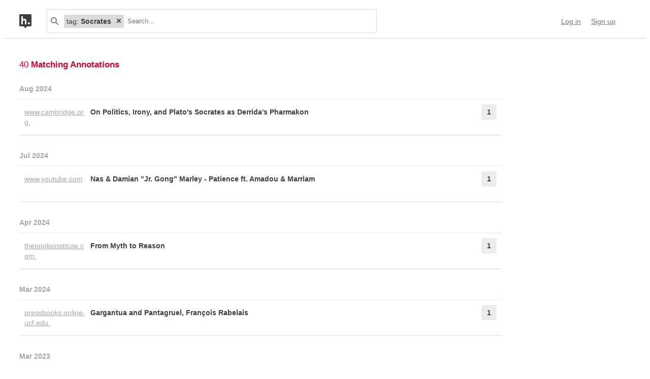

--- FILE ---
content_type: text/html; charset=UTF-8
request_url: https://api.hypothes.is/search?q=tag%3ASocrates
body_size: 33770
content:
<!DOCTYPE html>
<html lang="en" prefix="og: http://ogp.me/ns#">
  <head>
    
      <meta charset="UTF-8" />
      <meta name="viewport" content="width=device-width,initial-scale=1" />
      

    <title>Hypothesis</title>

    

    
      
      <link rel="stylesheet" href="/assets/styles/site.css?2a3835">
      
    

    <link rel="apple-touch-icon" sizes="180x180"
          href="/assets/images/apple-touch-icon-180x180.png?2eb24b">
    <link rel="icon" type="image/png" sizes="16x16"
          href="/assets/images/favicons/favicon-16x16.png?e532f4">
    <link rel="icon" type="image/png" sizes="32x32"
          href="/assets/images/favicons/favicon-32x32.png?07d072">
    <link rel="icon" type="image/png" sizes="96x96"
          href="/assets/images/favicons/favicon-96x96.png?f4f8c2">
    <link rel="icon" type="image/png" sizes="192x192"
          href="/assets/images/favicons/android-chrome-192x192.png?0397c6">
    <link rel="shortcut icon"
          href="/assets/images/favicons/favicon.ico?8a0cce">

    
    <meta name="google-analytics-measurement-id" content="G-4J3H6EY5EH">
    <script async src="https://www.googletagmanager.com/gtag/js?id=G-4J3H6EY5EH"></script>
    
    

    
<script class="js-hypothesis-settings" type="application/json">
{"sentry": {"dsn": "https://825d9cc8e58248269ecc1aa93cfe018a@sentry.io/146908", "environment": "prod", "release": "20260121+gb544072", "userid": null}}
</script>


    
    
    <script type="importmap" nonce="04b79dc8048783747c0960c2c63ef8b9">{"imports": {"/assets/scripts/MarkdownView.bundle.js": "/assets/scripts/MarkdownView.bundle.js?fbeb96", "/assets/scripts/admin-site.bundle.js": "/assets/scripts/admin-site.bundle.js?7087c5", "/assets/scripts/group-forms.bundle.js": "/assets/scripts/group-forms.bundle.js?650533", "/assets/scripts/header.bundle.js": "/assets/scripts/header.bundle.js?e998e1", "/assets/scripts/login-forms.bundle.js": "/assets/scripts/login-forms.bundle.js?1b3720", "/assets/scripts/post-auth.bundle.js": "/assets/scripts/post-auth.bundle.js?916521", "/assets/scripts/site.bundle.js": "/assets/scripts/site.bundle.js?3bce77"}}</script>
    

    
    <script type="module" src="/assets/scripts/header.bundle.js?e998e1"></script>
    
  </head>
  <body class="body">
    
  
  
  

  
    
  

  <header class="nav-bar">
    <template id="lozenge-template">
      
  <div class="lozenge">
    <div class="lozenge__content">
      <span class="lozenge__facet-name" data-ref="facetName">
        :
      </span>
      <span class="lozenge__facet-value" data-ref="facetValue">
        
      </span>
    </div>
    <button data-ref="deleteButton"
            class="lozenge__close"
            type="submit"
            name="delete_lozenge"
            title="Remove search term">
      <svg xmlns="http://www.w3.org/2000/svg" width="10" height="10" viewBox="0 0 10 10" class="svg-icon"><path d="M3.586 5 1.293 7.293.586 8 2 9.414l.707-.707L5 6.414l2.293 2.293.707.707L9.414 8l-.707-.707L6.414 5l2.293-2.293L9.414 2 8 .586l-.707.707L5 3.586 2.707 1.293 2 .586.586 2l.707.707z" fill="currentColor" fill-rule="evenodd" /></svg>
    </button>
  </div>

    </template>
    <div class="nav-bar__content">
      <a href="https://web.hypothes.is/" title="Hypothesis homepage" class="nav-bar__logo-container"><!--
        !--><svg xmlns="http://www.w3.org/2000/svg" width="24" height="28" viewBox="0 0 24 28" class="svg-icon nav-bar__logo"><path fill="#fff" d="M3.886 3.945H21.03v16.047H3.886z" /><path d="M0 2.005C0 .898.897 0 2.005 0h19.99C23.102 0 24 .897 24 2.005v19.99A2.005 2.005 0 0 1 21.995 24H2.005A2.005 2.005 0 0 1 0 21.995V2.005ZM9 24l3 4 3-4H9ZM7.008 4H4v16h3.008v-4.997C7.008 12.005 8.168 12.01 9 12c1 .007 2.019.06 2.019 2.003V20h3.008v-6.891C14.027 10 12 9.003 10 9.003c-1.99 0-2 0-2.992 1.999V4ZM19 19.987c1.105 0 2-.893 2-1.994A1.997 1.997 0 0 0 19 16c-1.105 0-2 .892-2 1.993s.895 1.994 2 1.994Z" fill="currentColor" fill-rule="evenodd" /></svg></a>

      <div class="nav-bar__search js-search-bar" data-ref="searchBar">
        <form class="search-bar"
              data-ref="searchBarForm"
              id="search-bar"
              action="https://api.hypothes.is/search"
              role="search">
          <input type="submit" class="nav-bar__search-hidden-input">

          <svg xmlns="http://www.w3.org/2000/svg" width="16" height="16" viewBox="0 0 16 16" class="svg-icon search-bar__icon"><g fill="currentColor" fill-rule="evenodd"><path d="M6 10a4 4 0 1 0 0-8 4 4 0 0 0 0 8Zm0 2A6 6 0 1 1 6 0a6 6 0 0 1 0 12Z" /><path d="m9.293 10.707 4.95 4.95 1.414-1.414-4.95-4.95-1.414 1.414Z" /></g></svg>
          <div class="search-bar__lozenges" data-ref="searchBarLozenges">
            
            

            <input class="search-bar__input js-input-autofocus"
                   aria-autocomplete="list"
                   aria-label="Search annotations"
                   aria-haspopup="true"
                   autocapitalize="off"
                   autocomplete="off"
                   data-ref="searchBarInput"
                   name="q"
                   placeholder="Search…"
                   role="combobox"
                   value="tag:Socrates">
          </div>
        </form>
      </div>

      <div class="u-stretch"></div>

      <nav class="nav-bar-links">
        
        <a class="nav-bar-links__item nav-bar-links__link"
           href="https://api.hypothes.is/login">Log in</a>
        <a class="nav-bar-links__item nav-bar-links__link"
           href="https://api.hypothes.is/signup">Sign up</a>
        
      </nav>
    </div>
  </header>

  
  <script type="application/json" class="js-tag-suggestions">
    [{"tag": "Socrates", "count": 23}, {"tag": "3860", "count": 14}, {"tag": "socrates", "count": 11}, {"tag": "Definition", "count": 4}, {"tag": "Gorgias", "count": 4}, {"tag": "Ernest Becker", "count": 3}, {"tag": "Plato", "count": 3}, {"tag": "Plato\u0027s Socrates", "count": 3}, {"tag": "Rhetoric", "count": 3}, {"tag": "peerlibrary", "count": 3}, {"tag": "Kierkegaard", "count": 2}, {"tag": "denial of death", "count": 2}, {"tag": "love", "count": 2}, {"tag": "mortality salience", "count": 2}, {"tag": "4E Cognition", "count": 1}, {"tag": "Advisors", "count": 1}, {"tag": "Apollonian and Dionysian theory", "count": 1}, {"tag": "Aristotle", "count": 1}, {"tag": "Athenian", "count": 1}, {"tag": "COVID-19", "count": 1}, {"tag": "Cartesian", "count": 1}, {"tag": "Coaches", "count": 1}, {"tag": "Coaching", "count": 1}, {"tag": "Confucius", "count": 1}, {"tag": "Damian Marley", "count": 1}, {"tag": "Debates", "count": 1}, {"tag": "Derrida", "count": 1}, {"tag": "Dialogues", "count": 1}, {"tag": "Directness", "count": 1}, {"tag": "Education", "count": 1}, {"tag": "Explicit", "count": 1}, {"tag": "Glen Hughes", "count": 1}, {"tag": "Heidegger", "count": 1}, {"tag": "Intellectual Flexibility", "count": 1}, {"tag": "Intellectual Honesty", "count": 1}, {"tag": "Intellectual Humility", "count": 1}, {"tag": "Intellectualism", "count": 1}, {"tag": "Intellectuals", "count": 1}, {"tag": "Irony", "count": 1}, {"tag": "Locke", "count": 1}, {"tag": "Nas Marley", "count": 1}, {"tag": "Nietzsche", "count": 1}, {"tag": "Opinion", "count": 1}, {"tag": "Patience Song", "count": 1}, {"tag": "Pharmakon", "count": 1}, {"tag": "Platon", "count": 1}, {"tag": "Politics", "count": 1}, {"tag": "Questioning", "count": 1}, {"tag": "R", "count": 1}, {"tag": "Reflection", "count": 1}]
  </script>
  

  <script type="application/json" class="js-group-suggestions">
    []
  </script>



    <main>
      
  <div class="search-result-container">
    

    

      <div class="search-results">

        
        <div class="search-results__total"> 40 <b>Matching Annotations</b></div>
        

        <ol class="search-results__list"
            role="list"
            aria-label="Search results grouped by date">
          
          <li class="search-result__timeframe">
            Aug 2024
          </li>
          
          <li role="listitem">
            
<div class="search-result-bucket js-search-bucket">

  
  <div class="search-result-bucket__header" data-ref="header">
    <div class="search-result-bucket__domain">
      <span class="search-result-bucket__domain-text">www.cambridge.org</span>
      <a class="link--plain search-result-bucket__domain-link"
         href="https://hyp.is/nKk9xlsoEe-4WvuIDF_tLg/www.cambridge.org/core/journals/review-of-politics/article/abs/on-politics-irony-and-platos-socrates-as-derridas-pharmakon/975D4E7F7BEE3345981EA9C963643806"
         rel="nofollow noopener"
         title="Visit annotations in context"
         target="_blank"
         data-ref="domainLink">
         www.cambridge.org
         <svg xmlns="http://www.w3.org/2000/svg" width="11" height="11" viewBox="0 0 11 11" class="svg-icon search-result-bucket__incontext-icon"><path d="M7.586 2H4V0h5.997A1.002 1.002 0 0 1 11 1.003V7H9V3.414l-7.293 7.293L.293 9.293 7.586 2Z" fill="currentColor" fill-rule="evenodd" /></svg></a>
    </div>
    <div class="search-result-bucket__title-and-annotations-count">
        <a title="expand annotations for this url" data-ref="title" href="#" class="search-result-bucket__title">
        
            On Politics, Irony, and Plato&#39;s Socrates as Derrida&#39;s Pharmakon
        
        </a>
        <div title="1 annotations added"
             class="search-result-bucket__annotations-count">
          <div class="search-result-bucket__annotations-count-container">
              1
          </div>
        </div>
    </div>
  </div>

  
  <div class="search-result-bucket__content">
    <div class="search-result-bucket__annotation-cards-container" data-ref="content">
      <ol class="search-result-bucket__annotation-cards">
        
          <li class="annotation-card">
  <article>
  <header class="annotation-card__header">
    <div class="annotation-card__username-timestamp">
      <a title="username" href="https://api.hypothes.is/users/almereyda"
        class="annotation-card__username">
        almereyda
      </a>
      <a title="date"
         href="https://api.hypothes.is/a/nKk9xlsoEe-4WvuIDF_tLg"
         class="annotation-card__timestamp">
        15 Aug 2024
      </a>
    </div>
    <div class="annotation-card__share-info">
      
        <a title="group" href="https://api.hypothes.is/groups/__world__/public"
          class="annotation-card__groupname">
            in
            <svg xmlns="http://www.w3.org/2000/svg" width="120" height="120" viewBox="0 0 120 120" class="svg-icon annotation-card__groups-icon"><g fill="currentColor" transform="translate(.508 7.627)" style="fill-rule:evenodd;stroke:none;stroke-width:1"><circle cx="36" cy="41" r="18" /><circle cx="84" cy="41" r="18" /><path d="M72 97.042h44V85s0-19-32-19c-9.065 0-15.562 1.525-20.218 3.71a24.324 24.324 0 0 1 3.278 3.213c2.135 2.536 3.518 5.274 4.291 8.027.276.984.456 1.908.558 2.756.066.553.091.99.091 1.294v12.042z" /><path d="M4 97.042h64V85s0-19-32-19S4.004 85 4.004 85L4 97.042Z" /></g></svg>
            Public
        </a>
      
      
    </div>
  </header>
  
  <section class="annotation-card__text">
    
  </section>
  <div title="Tags" class="annotation-card__tags">
    
      <a class="annotation-card__tag" href="https://api.hypothes.is/search?q=tag%3ADerrida">
        Derrida
      </a>
    
      <a class="annotation-card__tag" href="https://api.hypothes.is/search?q=tag%3APharmakon">
        Pharmakon
      </a>
    
      <a class="annotation-card__tag" href="https://api.hypothes.is/search?q=tag%3APolitics">
        Politics
      </a>
    
      <a class="annotation-card__tag" href="https://api.hypothes.is/search?q=tag%3AIrony">
        Irony
      </a>
    
      <a class="annotation-card__tag" href="https://api.hypothes.is/search?q=tag%3ASocrates">
        Socrates
      </a>
    
      <a class="annotation-card__tag" href="https://api.hypothes.is/search?q=tag%3ASokrates">
        Sokrates
      </a>
    
      <a class="annotation-card__tag" href="https://api.hypothes.is/search?q=tag%3APlato">
        Plato
      </a>
    
      <a class="annotation-card__tag" href="https://api.hypothes.is/search?q=tag%3APlaton">
        Platon
      </a>
    
      <a class="annotation-card__tag" href="https://api.hypothes.is/search?q=tag%3AHeidegger">
        Heidegger
      </a>
    
  </div>
  <footer class="annotation-card__footer">
    
      <a href="https://hyp.is/nKk9xlsoEe-4WvuIDF_tLg/www.cambridge.org/core/journals/review-of-politics/article/abs/on-politics-irony-and-platos-socrates-as-derridas-pharmakon/975D4E7F7BEE3345981EA9C963643806"
         rel="nofollow noopener"
         target="_blank" title="Visit annotation in context">
        <svg xmlns="http://www.w3.org/2000/svg" width="11" height="11" viewBox="0 0 11 11" class="svg-icon annotation-card__footer-link annotation-card__incontext-link"><path d="M7.586 2H4V0h5.997A1.002 1.002 0 0 1 11 1.003V7H9V3.414l-7.293 7.293L.293 9.293 7.586 2Z" fill="currentColor" fill-rule="evenodd" /></svg>
      </a>
      <a href="#"
        title="Share this annotation"
        aria-haspopup="true"
        share-widget-config='{
          "url": "https://hyp.is/nKk9xlsoEe-4WvuIDF_tLg/www.cambridge.org/core/journals/review-of-politics/article/abs/on-politics-irony-and-platos-socrates-as-derridas-pharmakon/975D4E7F7BEE3345981EA9C963643806",
          "private": false,
          "group": true
        }'>
        <svg xmlns="http://www.w3.org/2000/svg" width="16" height="16" viewBox="0 0 16 16" class="svg-icon annotation-card__footer-link"><path d="M6.86 9.328a2.496 2.496 0 0 0 0-1.656l3.092-2.209a2.5 2.5 0 1 0-.811-1.135L6.047 6.537a2.5 2.5 0 1 0 0 3.926l3.092 2.209a2.5 2.5 0 1 0 .811-1.135L6.86 9.328Z" fill="#A6A6A6" fill-rule="evenodd" /></svg>
      </a>
    
  </footer>
  </article>
</li>
        
      </ol>
      
<div class="search-bucket-stats">
  
    <div class="search-bucket-stats__key">
      <svg xmlns="http://www.w3.org/2000/svg" width="11" height="11" viewBox="0 0 11 11" class="svg-icon search-bucket-stats__icon"><path d="M7.586 2H4V0h5.997A1.002 1.002 0 0 1 11 1.003V7H9V3.414l-7.293 7.293L.293 9.293 7.586 2Z" fill="currentColor" fill-rule="evenodd" /></svg>
      <a class="search-bucket-stats__incontext-link"
         href="https://hyp.is/nKk9xlsoEe-4WvuIDF_tLg/www.cambridge.org/core/journals/review-of-politics/article/abs/on-politics-irony-and-platos-socrates-as-derridas-pharmakon/975D4E7F7BEE3345981EA9C963643806"
         rel="nofollow noopener"
         target="_blank">
         Visit annotations in context
       </a>
    </div>
    <div class="search-bucket-stats__val"></div>
  
  
    <h4 title="tags" class="search-bucket-stats__key">
      <svg xmlns="http://www.w3.org/2000/svg" width="11" height="11" viewBox="0 0 11 11" class="svg-icon search-bucket-stats__icon"><path d="m11 7-4 4-7-7V0h4l7 7ZM2.5 4a1.5 1.5 0 1 0 0-3 1.5 1.5 0 0 0 0 3Z" fill="currentColor" fill-rule="evenodd" opacity=".9" /></svg>
      Tags
    </h4>
    <ul class="search-bucket-stats__val">
      
        <li><a class="link--plain"
               href="https://api.hypothes.is/search?q=tag%3AHeidegger">Heidegger</a></li>
      
        <li><a class="link--plain"
               href="https://api.hypothes.is/search?q=tag%3AIrony">Irony</a></li>
      
        <li><a class="link--plain"
               href="https://api.hypothes.is/search?q=tag%3ADerrida">Derrida</a></li>
      
        <li><a class="link--plain"
               href="https://api.hypothes.is/search?q=tag%3APolitics">Politics</a></li>
      
        <li><a class="link--plain"
               href="https://api.hypothes.is/search?q=tag%3APlaton">Platon</a></li>
      
        <li><a class="link--plain"
               href="https://api.hypothes.is/search?q=tag%3APlato">Plato</a></li>
      
        <li><a class="link--plain"
               href="https://api.hypothes.is/search?q=tag%3APharmakon">Pharmakon</a></li>
      
        <li><a class="link--plain"
               href="https://api.hypothes.is/search?q=tag%3ASocrates">Socrates</a></li>
      
        <li><a class="link--plain"
               href="https://api.hypothes.is/search?q=tag%3ASokrates">Sokrates</a></li>
      
    </ul>
  
  <h4 title="annotators" class="search-bucket-stats__key">
    <svg xmlns="http://www.w3.org/2000/svg" width="16" height="16" viewBox="0 0 16 16" class="svg-icon search-bucket-stats__icon"><g fill="currentColor" fill-rule="evenodd"><circle cx="8" cy="4" r="3" /><path d="M8 15c3 0 6-.567 6-3 0-1.433-4-4-6-4s-6 2.567-6 4c0 2.433 3 3 6 3Z" /></g></svg>
    Annotators
  </h4>
  <ul class="search-bucket-stats__val">
    
      <li class="search-bucket-stats__username">
        <a class="link--plain"
           href="https://api.hypothes.is/users/almereyda">almereyda</a>
      </li>
    
  </ul>
  
    <h4 title="url" div class="search-bucket-stats__key">
      <svg xmlns="http://www.w3.org/2000/svg" width="12" height="12" viewBox="0 0 12 12" class="svg-icon search-bucket-stats__icon"><g fill="currentColor" fill-rule="evenodd"><path d="M6.896 1.943a1.25 1.25 0 0 1 1.765 0l1.417 1.417a1.25 1.25 0 0 1 0 1.765L7.953 7.249a1.25 1.25 0 0 1-1.764 0l-.71-.71A.75.75 0 1 0 4.418 7.6l.71.711a2.75 2.75 0 0 0 3.886 0l2.124-2.124a2.75 2.75 0 0 0 0-3.886L9.721.882a2.75 2.75 0 0 0-3.886 0 .75.75 0 1 0 1.06 1.061Z" /><path d="M5.125 10.078a1.25 1.25 0 0 1-1.765 0L1.943 8.66a1.25 1.25 0 0 1 0-1.765L4.067 4.77a1.25 1.25 0 0 1 1.765 0l.71.71a.75.75 0 1 0 1.06-1.06l-.71-.71a2.75 2.75 0 0 0-3.885 0L.882 5.835a2.75 2.75 0 0 0 0 3.886L2.3 11.138a2.75 2.75 0 0 0 3.886 0 .75.75 0 1 0-1.061-1.06Z" /></g></svg>
      URL
    </h4>
    <div class="search-bucket-stats__val search-bucket-stats__url">
        <a class="link--plain"
           rel="nofollow noopener"
           href="https://www.cambridge.org/core/journals/review-of-politics/article/abs/on-politics-irony-and-platos-socrates-as-derridas-pharmakon/975D4E7F7BEE3345981EA9C963643806"
           target="_blank">cambridge.org/core/journals/review-of-politics/article/abs/on-politics-irony-and-platos-socrates-as-derridas-pharmakon/975D4E7F7BEE3345981EA9C963643806</a>
    </div>
  
  <div class="u-stretch">
  </div>
  <button class="search-bucket-stats__collapse-view"
          data-ref="collapseView"
          title="Collapse view">
    <svg xmlns="http://www.w3.org/2000/svg" width="11" height="13" viewBox="0 0 11 13" class="svg-icon search-bucket-stats__collapse-view-icon"><g fill="none" fill-rule="evenodd"><path fill="#3F3F3F" d="M.55 5.086 5.5.136 6.914 1.55 1.964 6.5z" /><path fill="#3F3F3F" d="M4.086 1.55 5.5.136l4.95 4.95L9.036 6.5z" /><path d="M5.5 1.55v11.314" stroke="#3F3F3F" stroke-width="2" /></g></svg>
    Collapse view
  </button>
</div>

    </div>
  </div>
</div>

          </li>
          
          
          <li class="search-result__timeframe">
            Jul 2024
          </li>
          
          <li role="listitem">
            
<div class="search-result-bucket js-search-bucket">

  
  <div class="search-result-bucket__header" data-ref="header">
    <div class="search-result-bucket__domain">
      <span class="search-result-bucket__domain-text">www.youtube.com</span>
      <a class="link--plain search-result-bucket__domain-link"
         href="https://hyp.is/BW3F3ksMEe-FUDcWJ6Hu2Q/www.youtube.com/watch?v=c9VQye6P8k0"
         rel="nofollow noopener"
         title="Visit annotations in context"
         target="_blank"
         data-ref="domainLink">
         www.youtube.com
         <svg xmlns="http://www.w3.org/2000/svg" width="11" height="11" viewBox="0 0 11 11" class="svg-icon search-result-bucket__incontext-icon"><path d="M7.586 2H4V0h5.997A1.002 1.002 0 0 1 11 1.003V7H9V3.414l-7.293 7.293L.293 9.293 7.586 2Z" fill="currentColor" fill-rule="evenodd" /></svg></a>
    </div>
    <div class="search-result-bucket__title-and-annotations-count">
        <a title="expand annotations for this url" data-ref="title" href="#" class="search-result-bucket__title">
        
            Nas &amp; Damian &#34;Jr. Gong&#34; Marley - Patience ft. Amadou &amp; Marriam
        
        </a>
        <div title="1 annotations added"
             class="search-result-bucket__annotations-count">
          <div class="search-result-bucket__annotations-count-container">
              1
          </div>
        </div>
    </div>
  </div>

  
  <div class="search-result-bucket__content">
    <div class="search-result-bucket__annotation-cards-container" data-ref="content">
      <ol class="search-result-bucket__annotation-cards">
        
          <li class="annotation-card">
  <article>
  <header class="annotation-card__header">
    <div class="annotation-card__username-timestamp">
      <a title="username" href="https://api.hypothes.is/users/MrHoornTheScholar"
        class="annotation-card__username">
        MrHoornTheScholar
      </a>
      <a title="date"
         href="https://api.hypothes.is/a/BW3F3ksMEe-FUDcWJ6Hu2Q"
         class="annotation-card__timestamp">
        26 Jul 2024
      </a>
    </div>
    <div class="annotation-card__share-info">
      
        <a title="group" href="https://api.hypothes.is/groups/__world__/public"
          class="annotation-card__groupname">
            in
            <svg xmlns="http://www.w3.org/2000/svg" width="120" height="120" viewBox="0 0 120 120" class="svg-icon annotation-card__groups-icon"><g fill="currentColor" transform="translate(.508 7.627)" style="fill-rule:evenodd;stroke:none;stroke-width:1"><circle cx="36" cy="41" r="18" /><circle cx="84" cy="41" r="18" /><path d="M72 97.042h44V85s0-19-32-19c-9.065 0-15.562 1.525-20.218 3.71a24.324 24.324 0 0 1 3.278 3.213c2.135 2.536 3.518 5.274 4.291 8.027.276.984.456 1.908.558 2.756.066.553.091.99.091 1.294v12.042z" /><path d="M4 97.042h64V85s0-19-32-19S4.004 85 4.004 85L4 97.042Z" /></g></svg>
            Public
        </a>
      
      
    </div>
  </header>
  
  <section class="annotation-card__text">
    <p>Today while listening to the song I am reminded, through reflection, upon the fact that it takes quite some self-awareness and intellectual humility to prevent the rigorous defense of uneducated opinion, especially in online intellectual communities.</p>
<p>"Real knowledge is to know the extent of one's ignorance." -- Confucius</p>
<p>Something that intellectuals must be aware of. We must be flexible in opinion and not defend that which we actually have no knowledge of. </p>
<p>We can debate for Socratic sakes; to deepen our understanding, but not to persuade... Pitfall is one might come to believe beyond doubts that which one debates for.</p>
<p>Key is to becoming more aware of our debate behavior and stop ourselves when we realize we can't actually prove that which we think. </p>
<p>This is especially critical for someone in position of teacher or great advisor; he who is looken up to. People are easier to take their opinion for granted based on "authority". As an ethical intellectual we must not abuse this, either on purpose or by accident. <strong>With great power comes great responsibility.</strong></p>
  </section>
  <div title="Tags" class="annotation-card__tags">
    
      <a class="annotation-card__tag" href="https://api.hypothes.is/search?q=tag%3A%27Intellectual+Humility%27">
        Intellectual Humility
      </a>
    
      <a class="annotation-card__tag" href="https://api.hypothes.is/search?q=tag%3A%27Intellectual+Honesty%27">
        Intellectual Honesty
      </a>
    
      <a class="annotation-card__tag" href="https://api.hypothes.is/search?q=tag%3A%27Intellectual+Flexibility%27">
        Intellectual Flexibility
      </a>
    
      <a class="annotation-card__tag" href="https://api.hypothes.is/search?q=tag%3AIntellectualism">
        Intellectualism
      </a>
    
      <a class="annotation-card__tag" href="https://api.hypothes.is/search?q=tag%3AIntellectuals">
        Intellectuals
      </a>
    
      <a class="annotation-card__tag" href="https://api.hypothes.is/search?q=tag%3A%27Patience+Song%27">
        Patience Song
      </a>
    
      <a class="annotation-card__tag" href="https://api.hypothes.is/search?q=tag%3A%27Damian+Marley%27">
        Damian Marley
      </a>
    
      <a class="annotation-card__tag" href="https://api.hypothes.is/search?q=tag%3A%27Nas+Marley%27">
        Nas Marley
      </a>
    
      <a class="annotation-card__tag" href="https://api.hypothes.is/search?q=tag%3AResearch">
        Research
      </a>
    
      <a class="annotation-card__tag" href="https://api.hypothes.is/search?q=tag%3AAdvisors">
        Advisors
      </a>
    
      <a class="annotation-card__tag" href="https://api.hypothes.is/search?q=tag%3ACoaching">
        Coaching
      </a>
    
      <a class="annotation-card__tag" href="https://api.hypothes.is/search?q=tag%3ATeaching">
        Teaching
      </a>
    
      <a class="annotation-card__tag" href="https://api.hypothes.is/search?q=tag%3ATeachers">
        Teachers
      </a>
    
      <a class="annotation-card__tag" href="https://api.hypothes.is/search?q=tag%3ACoaches">
        Coaches
      </a>
    
      <a class="annotation-card__tag" href="https://api.hypothes.is/search?q=tag%3ADebates">
        Debates
      </a>
    
      <a class="annotation-card__tag" href="https://api.hypothes.is/search?q=tag%3AOpinion">
        Opinion
      </a>
    
      <a class="annotation-card__tag" href="https://api.hypothes.is/search?q=tag%3ASelf-Awareness">
        Self-Awareness
      </a>
    
      <a class="annotation-card__tag" href="https://api.hypothes.is/search?q=tag%3AReflection">
        Reflection
      </a>
    
      <a class="annotation-card__tag" href="https://api.hypothes.is/search?q=tag%3ASocrates">
        Socrates
      </a>
    
      <a class="annotation-card__tag" href="https://api.hypothes.is/search?q=tag%3AConfucius">
        Confucius
      </a>
    
  </div>
  <footer class="annotation-card__footer">
    
      <a href="https://hyp.is/BW3F3ksMEe-FUDcWJ6Hu2Q/www.youtube.com/watch?v=c9VQye6P8k0"
         rel="nofollow noopener"
         target="_blank" title="Visit annotation in context">
        <svg xmlns="http://www.w3.org/2000/svg" width="11" height="11" viewBox="0 0 11 11" class="svg-icon annotation-card__footer-link annotation-card__incontext-link"><path d="M7.586 2H4V0h5.997A1.002 1.002 0 0 1 11 1.003V7H9V3.414l-7.293 7.293L.293 9.293 7.586 2Z" fill="currentColor" fill-rule="evenodd" /></svg>
      </a>
      <a href="#"
        title="Share this annotation"
        aria-haspopup="true"
        share-widget-config='{
          "url": "https://hyp.is/BW3F3ksMEe-FUDcWJ6Hu2Q/www.youtube.com/watch?v=c9VQye6P8k0",
          "private": false,
          "group": true
        }'>
        <svg xmlns="http://www.w3.org/2000/svg" width="16" height="16" viewBox="0 0 16 16" class="svg-icon annotation-card__footer-link"><path d="M6.86 9.328a2.496 2.496 0 0 0 0-1.656l3.092-2.209a2.5 2.5 0 1 0-.811-1.135L6.047 6.537a2.5 2.5 0 1 0 0 3.926l3.092 2.209a2.5 2.5 0 1 0 .811-1.135L6.86 9.328Z" fill="#A6A6A6" fill-rule="evenodd" /></svg>
      </a>
    
  </footer>
  </article>
</li>
        
      </ol>
      
<div class="search-bucket-stats">
  
    <div class="search-bucket-stats__key">
      <svg xmlns="http://www.w3.org/2000/svg" width="11" height="11" viewBox="0 0 11 11" class="svg-icon search-bucket-stats__icon"><path d="M7.586 2H4V0h5.997A1.002 1.002 0 0 1 11 1.003V7H9V3.414l-7.293 7.293L.293 9.293 7.586 2Z" fill="currentColor" fill-rule="evenodd" /></svg>
      <a class="search-bucket-stats__incontext-link"
         href="https://hyp.is/BW3F3ksMEe-FUDcWJ6Hu2Q/www.youtube.com/watch?v=c9VQye6P8k0"
         rel="nofollow noopener"
         target="_blank">
         Visit annotations in context
       </a>
    </div>
    <div class="search-bucket-stats__val"></div>
  
  
    <h4 title="tags" class="search-bucket-stats__key">
      <svg xmlns="http://www.w3.org/2000/svg" width="11" height="11" viewBox="0 0 11 11" class="svg-icon search-bucket-stats__icon"><path d="m11 7-4 4-7-7V0h4l7 7ZM2.5 4a1.5 1.5 0 1 0 0-3 1.5 1.5 0 0 0 0 3Z" fill="currentColor" fill-rule="evenodd" opacity=".9" /></svg>
      Tags
    </h4>
    <ul class="search-bucket-stats__val">
      
        <li><a class="link--plain"
               href="https://api.hypothes.is/search?q=tag%3AIntellectuals">Intellectuals</a></li>
      
        <li><a class="link--plain"
               href="https://api.hypothes.is/search?q=tag%3ATeachers">Teachers</a></li>
      
        <li><a class="link--plain"
               href="https://api.hypothes.is/search?q=tag%3AOpinion">Opinion</a></li>
      
        <li><a class="link--plain"
               href="https://api.hypothes.is/search?q=tag%3AIntellectualism">Intellectualism</a></li>
      
        <li><a class="link--plain"
               href="https://api.hypothes.is/search?q=tag%3AResearch">Research</a></li>
      
        <li><a class="link--plain"
               href="https://api.hypothes.is/search?q=tag%3ACoaching">Coaching</a></li>
      
        <li><a class="link--plain"
               href="https://api.hypothes.is/search?q=tag%3ASelf-Awareness">Self-Awareness</a></li>
      
        <li><a class="link--plain"
               href="https://api.hypothes.is/search?q=tag%3A%27Damian+Marley%27">Damian Marley</a></li>
      
        <li><a class="link--plain"
               href="https://api.hypothes.is/search?q=tag%3ATeaching">Teaching</a></li>
      
        <li><a class="link--plain"
               href="https://api.hypothes.is/search?q=tag%3AAdvisors">Advisors</a></li>
      
        <li><a class="link--plain"
               href="https://api.hypothes.is/search?q=tag%3A%27Patience+Song%27">Patience Song</a></li>
      
        <li><a class="link--plain"
               href="https://api.hypothes.is/search?q=tag%3A%27Intellectual+Flexibility%27">Intellectual Flexibility</a></li>
      
        <li><a class="link--plain"
               href="https://api.hypothes.is/search?q=tag%3A%27Intellectual+Honesty%27">Intellectual Honesty</a></li>
      
        <li><a class="link--plain"
               href="https://api.hypothes.is/search?q=tag%3AReflection">Reflection</a></li>
      
        <li><a class="link--plain"
               href="https://api.hypothes.is/search?q=tag%3ACoaches">Coaches</a></li>
      
        <li><a class="link--plain"
               href="https://api.hypothes.is/search?q=tag%3AConfucius">Confucius</a></li>
      
        <li><a class="link--plain"
               href="https://api.hypothes.is/search?q=tag%3A%27Nas+Marley%27">Nas Marley</a></li>
      
        <li><a class="link--plain"
               href="https://api.hypothes.is/search?q=tag%3A%27Intellectual+Humility%27">Intellectual Humility</a></li>
      
        <li><a class="link--plain"
               href="https://api.hypothes.is/search?q=tag%3ADebates">Debates</a></li>
      
        <li><a class="link--plain"
               href="https://api.hypothes.is/search?q=tag%3ASocrates">Socrates</a></li>
      
    </ul>
  
  <h4 title="annotators" class="search-bucket-stats__key">
    <svg xmlns="http://www.w3.org/2000/svg" width="16" height="16" viewBox="0 0 16 16" class="svg-icon search-bucket-stats__icon"><g fill="currentColor" fill-rule="evenodd"><circle cx="8" cy="4" r="3" /><path d="M8 15c3 0 6-.567 6-3 0-1.433-4-4-6-4s-6 2.567-6 4c0 2.433 3 3 6 3Z" /></g></svg>
    Annotators
  </h4>
  <ul class="search-bucket-stats__val">
    
      <li class="search-bucket-stats__username">
        <a class="link--plain"
           href="https://api.hypothes.is/users/MrHoornTheScholar">MrHoornTheScholar</a>
      </li>
    
  </ul>
  
    <h4 title="url" div class="search-bucket-stats__key">
      <svg xmlns="http://www.w3.org/2000/svg" width="12" height="12" viewBox="0 0 12 12" class="svg-icon search-bucket-stats__icon"><g fill="currentColor" fill-rule="evenodd"><path d="M6.896 1.943a1.25 1.25 0 0 1 1.765 0l1.417 1.417a1.25 1.25 0 0 1 0 1.765L7.953 7.249a1.25 1.25 0 0 1-1.764 0l-.71-.71A.75.75 0 1 0 4.418 7.6l.71.711a2.75 2.75 0 0 0 3.886 0l2.124-2.124a2.75 2.75 0 0 0 0-3.886L9.721.882a2.75 2.75 0 0 0-3.886 0 .75.75 0 1 0 1.06 1.061Z" /><path d="M5.125 10.078a1.25 1.25 0 0 1-1.765 0L1.943 8.66a1.25 1.25 0 0 1 0-1.765L4.067 4.77a1.25 1.25 0 0 1 1.765 0l.71.71a.75.75 0 1 0 1.06-1.06l-.71-.71a2.75 2.75 0 0 0-3.885 0L.882 5.835a2.75 2.75 0 0 0 0 3.886L2.3 11.138a2.75 2.75 0 0 0 3.886 0 .75.75 0 1 0-1.061-1.06Z" /></g></svg>
      URL
    </h4>
    <div class="search-bucket-stats__val search-bucket-stats__url">
        <a class="link--plain"
           rel="nofollow noopener"
           href="https://www.youtube.com/watch?v=c9VQye6P8k0"
           target="_blank">youtube.com/watch</a>
    </div>
  
  <div class="u-stretch">
  </div>
  <button class="search-bucket-stats__collapse-view"
          data-ref="collapseView"
          title="Collapse view">
    <svg xmlns="http://www.w3.org/2000/svg" width="11" height="13" viewBox="0 0 11 13" class="svg-icon search-bucket-stats__collapse-view-icon"><g fill="none" fill-rule="evenodd"><path fill="#3F3F3F" d="M.55 5.086 5.5.136 6.914 1.55 1.964 6.5z" /><path fill="#3F3F3F" d="M4.086 1.55 5.5.136l4.95 4.95L9.036 6.5z" /><path d="M5.5 1.55v11.314" stroke="#3F3F3F" stroke-width="2" /></g></svg>
    Collapse view
  </button>
</div>

    </div>
  </div>
</div>

          </li>
          
          
          <li class="search-result__timeframe">
            Apr 2024
          </li>
          
          <li role="listitem">
            
<div class="search-result-bucket js-search-bucket">

  
  <div class="search-result-bucket__header" data-ref="header">
    <div class="search-result-bucket__domain">
      <span class="search-result-bucket__domain-text">theopolisinstitute.com</span>
      <a class="link--plain search-result-bucket__domain-link"
         href="https://hyp.is/2WOUsPzvEe6n7qPd1E5ieA/theopolisinstitute.com/leithart_post/from-myth-to-reason/"
         rel="nofollow noopener"
         title="Visit annotations in context"
         target="_blank"
         data-ref="domainLink">
         theopolisinstitute.com
         <svg xmlns="http://www.w3.org/2000/svg" width="11" height="11" viewBox="0 0 11 11" class="svg-icon search-result-bucket__incontext-icon"><path d="M7.586 2H4V0h5.997A1.002 1.002 0 0 1 11 1.003V7H9V3.414l-7.293 7.293L.293 9.293 7.586 2Z" fill="currentColor" fill-rule="evenodd" /></svg></a>
    </div>
    <div class="search-result-bucket__title-and-annotations-count">
        <a title="expand annotations for this url" data-ref="title" href="#" class="search-result-bucket__title">
        
            From Myth to Reason
        
        </a>
        <div title="1 annotations added"
             class="search-result-bucket__annotations-count">
          <div class="search-result-bucket__annotations-count-container">
              1
          </div>
        </div>
    </div>
  </div>

  
  <div class="search-result-bucket__content">
    <div class="search-result-bucket__annotation-cards-container" data-ref="content">
      <ol class="search-result-bucket__annotation-cards">
        
          <li class="annotation-card">
  <article>
  <header class="annotation-card__header">
    <div class="annotation-card__username-timestamp">
      <a title="username" href="https://api.hypothes.is/users/M.AKilic50"
        class="annotation-card__username">
        M.AKilic50
      </a>
      <a title="date"
         href="https://api.hypothes.is/a/2WOUsPzvEe6n7qPd1E5ieA"
         class="annotation-card__timestamp">
        17 Apr 2024
      </a>
    </div>
    <div class="annotation-card__share-info">
      
        <a title="group" href="https://api.hypothes.is/groups/__world__/public"
          class="annotation-card__groupname">
            in
            <svg xmlns="http://www.w3.org/2000/svg" width="120" height="120" viewBox="0 0 120 120" class="svg-icon annotation-card__groups-icon"><g fill="currentColor" transform="translate(.508 7.627)" style="fill-rule:evenodd;stroke:none;stroke-width:1"><circle cx="36" cy="41" r="18" /><circle cx="84" cy="41" r="18" /><path d="M72 97.042h44V85s0-19-32-19c-9.065 0-15.562 1.525-20.218 3.71a24.324 24.324 0 0 1 3.278 3.213c2.135 2.536 3.518 5.274 4.291 8.027.276.984.456 1.908.558 2.756.066.553.091.99.091 1.294v12.042z" /><path d="M4 97.042h64V85s0-19-32-19S4.004 85 4.004 85L4 97.042Z" /></g></svg>
            Public
        </a>
      
      
    </div>
  </header>
  
    <blockquote title="Annotation quote" class="annotation-card__quote">
      ” It comes to a climax in Nietzsche, who exposed the mythic foundations of Greek rationality and the Enlightenment. Beyond critique, Nietzsche “reinvented polemically the Greek gods Dionysus and Apollo to counter the Socratic scientific rationality that had come to dominate the world after the fifth century.” Like the German Romantics, Nietzsche insisted “only a culture bounded by myths could achieve unity and identity” and concluded “modern culture could be redeemed only if a new mythology could arise” (40-1).
    </blockquote>
  
  <section class="annotation-card__text">
    
  </section>
  <div title="Tags" class="annotation-card__tags">
    
      <a class="annotation-card__tag" href="https://api.hypothes.is/search?q=tag%3ANietzsche">
        Nietzsche
      </a>
    
      <a class="annotation-card__tag" href="https://api.hypothes.is/search?q=tag%3A%27Apollonian+and+Dionysian+theory%27">
        Apollonian and Dionysian theory
      </a>
    
      <a class="annotation-card__tag" href="https://api.hypothes.is/search?q=tag%3ASocrates">
        Socrates
      </a>
    
      <a class="annotation-card__tag" href="https://api.hypothes.is/search?q=tag%3A%27Socratic+rationalism%27">
        Socratic rationalism
      </a>
    
  </div>
  <footer class="annotation-card__footer">
    
      <a href="https://hyp.is/2WOUsPzvEe6n7qPd1E5ieA/theopolisinstitute.com/leithart_post/from-myth-to-reason/"
         rel="nofollow noopener"
         target="_blank" title="Visit annotation in context">
        <svg xmlns="http://www.w3.org/2000/svg" width="11" height="11" viewBox="0 0 11 11" class="svg-icon annotation-card__footer-link annotation-card__incontext-link"><path d="M7.586 2H4V0h5.997A1.002 1.002 0 0 1 11 1.003V7H9V3.414l-7.293 7.293L.293 9.293 7.586 2Z" fill="currentColor" fill-rule="evenodd" /></svg>
      </a>
      <a href="#"
        title="Share this annotation"
        aria-haspopup="true"
        share-widget-config='{
          "url": "https://hyp.is/2WOUsPzvEe6n7qPd1E5ieA/theopolisinstitute.com/leithart_post/from-myth-to-reason/",
          "private": false,
          "group": true
        }'>
        <svg xmlns="http://www.w3.org/2000/svg" width="16" height="16" viewBox="0 0 16 16" class="svg-icon annotation-card__footer-link"><path d="M6.86 9.328a2.496 2.496 0 0 0 0-1.656l3.092-2.209a2.5 2.5 0 1 0-.811-1.135L6.047 6.537a2.5 2.5 0 1 0 0 3.926l3.092 2.209a2.5 2.5 0 1 0 .811-1.135L6.86 9.328Z" fill="#A6A6A6" fill-rule="evenodd" /></svg>
      </a>
    
  </footer>
  </article>
</li>
        
      </ol>
      
<div class="search-bucket-stats">
  
    <div class="search-bucket-stats__key">
      <svg xmlns="http://www.w3.org/2000/svg" width="11" height="11" viewBox="0 0 11 11" class="svg-icon search-bucket-stats__icon"><path d="M7.586 2H4V0h5.997A1.002 1.002 0 0 1 11 1.003V7H9V3.414l-7.293 7.293L.293 9.293 7.586 2Z" fill="currentColor" fill-rule="evenodd" /></svg>
      <a class="search-bucket-stats__incontext-link"
         href="https://hyp.is/2WOUsPzvEe6n7qPd1E5ieA/theopolisinstitute.com/leithart_post/from-myth-to-reason/"
         rel="nofollow noopener"
         target="_blank">
         Visit annotations in context
       </a>
    </div>
    <div class="search-bucket-stats__val"></div>
  
  
    <h4 title="tags" class="search-bucket-stats__key">
      <svg xmlns="http://www.w3.org/2000/svg" width="11" height="11" viewBox="0 0 11 11" class="svg-icon search-bucket-stats__icon"><path d="m11 7-4 4-7-7V0h4l7 7ZM2.5 4a1.5 1.5 0 1 0 0-3 1.5 1.5 0 0 0 0 3Z" fill="currentColor" fill-rule="evenodd" opacity=".9" /></svg>
      Tags
    </h4>
    <ul class="search-bucket-stats__val">
      
        <li><a class="link--plain"
               href="https://api.hypothes.is/search?q=tag%3ANietzsche">Nietzsche</a></li>
      
        <li><a class="link--plain"
               href="https://api.hypothes.is/search?q=tag%3A%27Apollonian+and+Dionysian+theory%27">Apollonian and Dionysian theory</a></li>
      
        <li><a class="link--plain"
               href="https://api.hypothes.is/search?q=tag%3A%27Socratic+rationalism%27">Socratic rationalism</a></li>
      
        <li><a class="link--plain"
               href="https://api.hypothes.is/search?q=tag%3ASocrates">Socrates</a></li>
      
    </ul>
  
  <h4 title="annotators" class="search-bucket-stats__key">
    <svg xmlns="http://www.w3.org/2000/svg" width="16" height="16" viewBox="0 0 16 16" class="svg-icon search-bucket-stats__icon"><g fill="currentColor" fill-rule="evenodd"><circle cx="8" cy="4" r="3" /><path d="M8 15c3 0 6-.567 6-3 0-1.433-4-4-6-4s-6 2.567-6 4c0 2.433 3 3 6 3Z" /></g></svg>
    Annotators
  </h4>
  <ul class="search-bucket-stats__val">
    
      <li class="search-bucket-stats__username">
        <a class="link--plain"
           href="https://api.hypothes.is/users/M.AKilic50">M.AKilic50</a>
      </li>
    
  </ul>
  
    <h4 title="url" div class="search-bucket-stats__key">
      <svg xmlns="http://www.w3.org/2000/svg" width="12" height="12" viewBox="0 0 12 12" class="svg-icon search-bucket-stats__icon"><g fill="currentColor" fill-rule="evenodd"><path d="M6.896 1.943a1.25 1.25 0 0 1 1.765 0l1.417 1.417a1.25 1.25 0 0 1 0 1.765L7.953 7.249a1.25 1.25 0 0 1-1.764 0l-.71-.71A.75.75 0 1 0 4.418 7.6l.71.711a2.75 2.75 0 0 0 3.886 0l2.124-2.124a2.75 2.75 0 0 0 0-3.886L9.721.882a2.75 2.75 0 0 0-3.886 0 .75.75 0 1 0 1.06 1.061Z" /><path d="M5.125 10.078a1.25 1.25 0 0 1-1.765 0L1.943 8.66a1.25 1.25 0 0 1 0-1.765L4.067 4.77a1.25 1.25 0 0 1 1.765 0l.71.71a.75.75 0 1 0 1.06-1.06l-.71-.71a2.75 2.75 0 0 0-3.885 0L.882 5.835a2.75 2.75 0 0 0 0 3.886L2.3 11.138a2.75 2.75 0 0 0 3.886 0 .75.75 0 1 0-1.061-1.06Z" /></g></svg>
      URL
    </h4>
    <div class="search-bucket-stats__val search-bucket-stats__url">
        <a class="link--plain"
           rel="nofollow noopener"
           href="https://theopolisinstitute.com/leithart_post/from-myth-to-reason/"
           target="_blank">theopolisinstitute.com/leithart_post/from-myth-to-reason/</a>
    </div>
  
  <div class="u-stretch">
  </div>
  <button class="search-bucket-stats__collapse-view"
          data-ref="collapseView"
          title="Collapse view">
    <svg xmlns="http://www.w3.org/2000/svg" width="11" height="13" viewBox="0 0 11 13" class="svg-icon search-bucket-stats__collapse-view-icon"><g fill="none" fill-rule="evenodd"><path fill="#3F3F3F" d="M.55 5.086 5.5.136 6.914 1.55 1.964 6.5z" /><path fill="#3F3F3F" d="M4.086 1.55 5.5.136l4.95 4.95L9.036 6.5z" /><path d="M5.5 1.55v11.314" stroke="#3F3F3F" stroke-width="2" /></g></svg>
    Collapse view
  </button>
</div>

    </div>
  </div>
</div>

          </li>
          
          
          <li class="search-result__timeframe">
            Mar 2024
          </li>
          
          <li role="listitem">
            
<div class="search-result-bucket js-search-bucket">

  
  <div class="search-result-bucket__header" data-ref="header">
    <div class="search-result-bucket__domain">
      <span class="search-result-bucket__domain-text">pressbooks.online.ucf.edu</span>
      <a class="link--plain search-result-bucket__domain-link"
         href="https://hyp.is/KnQ-qO48Ee6HgN8hli1uqw/pressbooks.online.ucf.edu/lit2110fc/chapter/gargantua-pantagruel/"
         rel="nofollow noopener"
         title="Visit annotations in context"
         target="_blank"
         data-ref="domainLink">
         pressbooks.online.ucf.edu
         <svg xmlns="http://www.w3.org/2000/svg" width="11" height="11" viewBox="0 0 11 11" class="svg-icon search-result-bucket__incontext-icon"><path d="M7.586 2H4V0h5.997A1.002 1.002 0 0 1 11 1.003V7H9V3.414l-7.293 7.293L.293 9.293 7.586 2Z" fill="currentColor" fill-rule="evenodd" /></svg></a>
    </div>
    <div class="search-result-bucket__title-and-annotations-count">
        <a title="expand annotations for this url" data-ref="title" href="#" class="search-result-bucket__title">
        
            Gargantua and Pantagruel, François Rabelais
        
        </a>
        <div title="1 annotations added"
             class="search-result-bucket__annotations-count">
          <div class="search-result-bucket__annotations-count-container">
              1
          </div>
        </div>
    </div>
  </div>

  
  <div class="search-result-bucket__content">
    <div class="search-result-bucket__annotation-cards-container" data-ref="content">
      <ol class="search-result-bucket__annotation-cards">
        
          <li class="annotation-card">
  <article>
  <header class="annotation-card__header">
    <div class="annotation-card__username-timestamp">
      <a title="username" href="https://api.hypothes.is/users/Ncamera04"
        class="annotation-card__username">
        Ncamera04
      </a>
      <a title="date"
         href="https://api.hypothes.is/a/KnQ-qO48Ee6HgN8hli1uqw"
         class="annotation-card__timestamp">
        30 Mar 2024
      </a>
    </div>
    <div class="annotation-card__share-info">
      
        <a title="group" href="https://api.hypothes.is/groups/__world__/public"
          class="annotation-card__groupname">
            in
            <svg xmlns="http://www.w3.org/2000/svg" width="120" height="120" viewBox="0 0 120 120" class="svg-icon annotation-card__groups-icon"><g fill="currentColor" transform="translate(.508 7.627)" style="fill-rule:evenodd;stroke:none;stroke-width:1"><circle cx="36" cy="41" r="18" /><circle cx="84" cy="41" r="18" /><path d="M72 97.042h44V85s0-19-32-19c-9.065 0-15.562 1.525-20.218 3.71a24.324 24.324 0 0 1 3.278 3.213c2.135 2.536 3.518 5.274 4.291 8.027.276.984.456 1.908.558 2.756.066.553.091.99.091 1.294v12.042z" /><path d="M4 97.042h64V85s0-19-32-19S4.004 85 4.004 85L4 97.042Z" /></g></svg>
            Public
        </a>
      
      
    </div>
  </header>
  
    <blockquote title="Annotation quote" class="annotation-card__quote">
      whilst he was setting forth the praises of his schoolmaster
    </blockquote>
  
  <section class="annotation-card__text">
    <p>Socrates is one of, if not the most famous historians for his work and development on Greek philosophy. It is not hard to see and understand why he is given praise, as he planted the seed for the creation of western Philosophy. He is without a doubt Plato most famous student and is a legend in Greek Philosophy. </p>
  </section>
  <div title="Tags" class="annotation-card__tags">
    
      <a class="annotation-card__tag" href="https://api.hypothes.is/search?q=tag%3Ahttps%3A%2F%2Fwww.worldhistory.org%2Fsocrates%2F">
        https://www.worldhistory.org/socrates/
      </a>
    
  </div>
  <footer class="annotation-card__footer">
    
      <a href="https://hyp.is/KnQ-qO48Ee6HgN8hli1uqw/pressbooks.online.ucf.edu/lit2110fc/chapter/gargantua-pantagruel/"
         rel="nofollow noopener"
         target="_blank" title="Visit annotation in context">
        <svg xmlns="http://www.w3.org/2000/svg" width="11" height="11" viewBox="0 0 11 11" class="svg-icon annotation-card__footer-link annotation-card__incontext-link"><path d="M7.586 2H4V0h5.997A1.002 1.002 0 0 1 11 1.003V7H9V3.414l-7.293 7.293L.293 9.293 7.586 2Z" fill="currentColor" fill-rule="evenodd" /></svg>
      </a>
      <a href="#"
        title="Share this annotation"
        aria-haspopup="true"
        share-widget-config='{
          "url": "https://hyp.is/KnQ-qO48Ee6HgN8hli1uqw/pressbooks.online.ucf.edu/lit2110fc/chapter/gargantua-pantagruel/",
          "private": false,
          "group": true
        }'>
        <svg xmlns="http://www.w3.org/2000/svg" width="16" height="16" viewBox="0 0 16 16" class="svg-icon annotation-card__footer-link"><path d="M6.86 9.328a2.496 2.496 0 0 0 0-1.656l3.092-2.209a2.5 2.5 0 1 0-.811-1.135L6.047 6.537a2.5 2.5 0 1 0 0 3.926l3.092 2.209a2.5 2.5 0 1 0 .811-1.135L6.86 9.328Z" fill="#A6A6A6" fill-rule="evenodd" /></svg>
      </a>
    
  </footer>
  </article>
</li>
        
      </ol>
      
<div class="search-bucket-stats">
  
    <div class="search-bucket-stats__key">
      <svg xmlns="http://www.w3.org/2000/svg" width="11" height="11" viewBox="0 0 11 11" class="svg-icon search-bucket-stats__icon"><path d="M7.586 2H4V0h5.997A1.002 1.002 0 0 1 11 1.003V7H9V3.414l-7.293 7.293L.293 9.293 7.586 2Z" fill="currentColor" fill-rule="evenodd" /></svg>
      <a class="search-bucket-stats__incontext-link"
         href="https://hyp.is/KnQ-qO48Ee6HgN8hli1uqw/pressbooks.online.ucf.edu/lit2110fc/chapter/gargantua-pantagruel/"
         rel="nofollow noopener"
         target="_blank">
         Visit annotations in context
       </a>
    </div>
    <div class="search-bucket-stats__val"></div>
  
  
    <h4 title="tags" class="search-bucket-stats__key">
      <svg xmlns="http://www.w3.org/2000/svg" width="11" height="11" viewBox="0 0 11 11" class="svg-icon search-bucket-stats__icon"><path d="m11 7-4 4-7-7V0h4l7 7ZM2.5 4a1.5 1.5 0 1 0 0-3 1.5 1.5 0 0 0 0 3Z" fill="currentColor" fill-rule="evenodd" opacity=".9" /></svg>
      Tags
    </h4>
    <ul class="search-bucket-stats__val">
      
        <li><a class="link--plain"
               href="https://api.hypothes.is/search?q=tag%3Ahttps%3A%2F%2Fwww.worldhistory.org%2Fsocrates%2F">https://www.worldhistory.org/socrates/</a></li>
      
    </ul>
  
  <h4 title="annotators" class="search-bucket-stats__key">
    <svg xmlns="http://www.w3.org/2000/svg" width="16" height="16" viewBox="0 0 16 16" class="svg-icon search-bucket-stats__icon"><g fill="currentColor" fill-rule="evenodd"><circle cx="8" cy="4" r="3" /><path d="M8 15c3 0 6-.567 6-3 0-1.433-4-4-6-4s-6 2.567-6 4c0 2.433 3 3 6 3Z" /></g></svg>
    Annotators
  </h4>
  <ul class="search-bucket-stats__val">
    
      <li class="search-bucket-stats__username">
        <a class="link--plain"
           href="https://api.hypothes.is/users/Ncamera04">Ncamera04</a>
      </li>
    
  </ul>
  
    <h4 title="url" div class="search-bucket-stats__key">
      <svg xmlns="http://www.w3.org/2000/svg" width="12" height="12" viewBox="0 0 12 12" class="svg-icon search-bucket-stats__icon"><g fill="currentColor" fill-rule="evenodd"><path d="M6.896 1.943a1.25 1.25 0 0 1 1.765 0l1.417 1.417a1.25 1.25 0 0 1 0 1.765L7.953 7.249a1.25 1.25 0 0 1-1.764 0l-.71-.71A.75.75 0 1 0 4.418 7.6l.71.711a2.75 2.75 0 0 0 3.886 0l2.124-2.124a2.75 2.75 0 0 0 0-3.886L9.721.882a2.75 2.75 0 0 0-3.886 0 .75.75 0 1 0 1.06 1.061Z" /><path d="M5.125 10.078a1.25 1.25 0 0 1-1.765 0L1.943 8.66a1.25 1.25 0 0 1 0-1.765L4.067 4.77a1.25 1.25 0 0 1 1.765 0l.71.71a.75.75 0 1 0 1.06-1.06l-.71-.71a2.75 2.75 0 0 0-3.885 0L.882 5.835a2.75 2.75 0 0 0 0 3.886L2.3 11.138a2.75 2.75 0 0 0 3.886 0 .75.75 0 1 0-1.061-1.06Z" /></g></svg>
      URL
    </h4>
    <div class="search-bucket-stats__val search-bucket-stats__url">
        <a class="link--plain"
           rel="nofollow noopener"
           href="https://pressbooks.online.ucf.edu/lit2110fc/chapter/gargantua-pantagruel/"
           target="_blank">pressbooks.online.ucf.edu/lit2110fc/chapter/gargantua-pantagruel/</a>
    </div>
  
  <div class="u-stretch">
  </div>
  <button class="search-bucket-stats__collapse-view"
          data-ref="collapseView"
          title="Collapse view">
    <svg xmlns="http://www.w3.org/2000/svg" width="11" height="13" viewBox="0 0 11 13" class="svg-icon search-bucket-stats__collapse-view-icon"><g fill="none" fill-rule="evenodd"><path fill="#3F3F3F" d="M.55 5.086 5.5.136 6.914 1.55 1.964 6.5z" /><path fill="#3F3F3F" d="M4.086 1.55 5.5.136l4.95 4.95L9.036 6.5z" /><path d="M5.5 1.55v11.314" stroke="#3F3F3F" stroke-width="2" /></g></svg>
    Collapse view
  </button>
</div>

    </div>
  </div>
</div>

          </li>
          
          
          <li class="search-result__timeframe">
            Mar 2023
          </li>
          
          <li role="listitem">
            
<div class="search-result-bucket js-search-bucket">

  
  <div class="search-result-bucket__header" data-ref="header">
    <div class="search-result-bucket__domain">
      <span class="search-result-bucket__domain-text">www.newyorker.com</span>
      <a class="link--plain search-result-bucket__domain-link"
         href="https://hyp.is/AFhInr0ZEe2ki8egt3qEgw/www.newyorker.com/magazine/2023/03/13/agnes-callard-profile-marriage-philosophy"
         rel="nofollow noopener"
         title="Visit annotations in context"
         target="_blank"
         data-ref="domainLink">
         www.newyorker.com
         <svg xmlns="http://www.w3.org/2000/svg" width="11" height="11" viewBox="0 0 11 11" class="svg-icon search-result-bucket__incontext-icon"><path d="M7.586 2H4V0h5.997A1.002 1.002 0 0 1 11 1.003V7H9V3.414l-7.293 7.293L.293 9.293 7.586 2Z" fill="currentColor" fill-rule="evenodd" /></svg></a>
    </div>
    <div class="search-result-bucket__title-and-annotations-count">
        <a title="expand annotations for this url" data-ref="title" href="#" class="search-result-bucket__title">
        
            Agnes Callard’s Marriage of the Minds
        
        </a>
        <div title="1 annotations added"
             class="search-result-bucket__annotations-count">
          <div class="search-result-bucket__annotations-count-container">
              1
          </div>
        </div>
    </div>
  </div>

  
  <div class="search-result-bucket__content">
    <div class="search-result-bucket__annotation-cards-container" data-ref="content">
      <ol class="search-result-bucket__annotation-cards">
        
          <li class="annotation-card">
  <article>
  <header class="annotation-card__header">
    <div class="annotation-card__username-timestamp">
      <a title="username" href="https://api.hypothes.is/users/oswarren"
        class="annotation-card__username">
        oswarren
      </a>
      <a title="date"
         href="https://api.hypothes.is/a/AFhInr0ZEe2ki8egt3qEgw"
         class="annotation-card__timestamp">
        07 Mar 2023
      </a>
    </div>
    <div class="annotation-card__share-info">
      
        <a title="group" href="https://api.hypothes.is/groups/__world__/public"
          class="annotation-card__groupname">
            in
            <svg xmlns="http://www.w3.org/2000/svg" width="120" height="120" viewBox="0 0 120 120" class="svg-icon annotation-card__groups-icon"><g fill="currentColor" transform="translate(.508 7.627)" style="fill-rule:evenodd;stroke:none;stroke-width:1"><circle cx="36" cy="41" r="18" /><circle cx="84" cy="41" r="18" /><path d="M72 97.042h44V85s0-19-32-19c-9.065 0-15.562 1.525-20.218 3.71a24.324 24.324 0 0 1 3.278 3.213c2.135 2.536 3.518 5.274 4.291 8.027.276.984.456 1.908.558 2.756.066.553.091.99.091 1.294v12.042z" /><path d="M4 97.042h64V85s0-19-32-19S4.004 85 4.004 85L4 97.042Z" /></g></svg>
            Public
        </a>
      
      
    </div>
  </header>
  
  <section class="annotation-card__text">
    <p>An article about contemporary philosopher Agnes Callard</p>
  </section>
  <div title="Tags" class="annotation-card__tags">
    
      <a class="annotation-card__tag" href="https://api.hypothes.is/search?q=tag%3Aphilosophy">
        philosophy
      </a>
    
      <a class="annotation-card__tag" href="https://api.hypothes.is/search?q=tag%3Alove">
        love
      </a>
    
      <a class="annotation-card__tag" href="https://api.hypothes.is/search?q=tag%3Arelationships">
        relationships
      </a>
    
      <a class="annotation-card__tag" href="https://api.hypothes.is/search?q=tag%3Aloneliness">
        loneliness
      </a>
    
      <a class="annotation-card__tag" href="https://api.hypothes.is/search?q=tag%3Achange">
        change
      </a>
    
      <a class="annotation-card__tag" href="https://api.hypothes.is/search?q=tag%3Aself-understanding">
        self-understanding
      </a>
    
      <a class="annotation-card__tag" href="https://api.hypothes.is/search?q=tag%3Aambition">
        ambition
      </a>
    
      <a class="annotation-card__tag" href="https://api.hypothes.is/search?q=tag%3Aaspiration">
        aspiration
      </a>
    
      <a class="annotation-card__tag" href="https://api.hypothes.is/search?q=tag%3A%27new+york%27">
        new york
      </a>
    
      <a class="annotation-card__tag" href="https://api.hypothes.is/search?q=tag%3Aautism">
        autism
      </a>
    
      <a class="annotation-card__tag" href="https://api.hypothes.is/search?q=tag%3Adivorce">
        divorce
      </a>
    
      <a class="annotation-card__tag" href="https://api.hypothes.is/search?q=tag%3Asocrates">
        socrates
      </a>
    
      <a class="annotation-card__tag" href="https://api.hypothes.is/search?q=tag%3Aconversation">
        conversation
      </a>
    
      <a class="annotation-card__tag" href="https://api.hypothes.is/search?q=tag%3A%27public+thinking%27">
        public thinking
      </a>
    
      <a class="annotation-card__tag" href="https://api.hypothes.is/search?q=tag%3A%27ancient+philosophy%27">
        ancient philosophy
      </a>
    
      <a class="annotation-card__tag" href="https://api.hypothes.is/search?q=tag%3Ainteriority">
        interiority
      </a>
    
      <a class="annotation-card__tag" href="https://api.hypothes.is/search?q=tag%3Athinking">
        thinking
      </a>
    
      <a class="annotation-card__tag" href="https://api.hypothes.is/search?q=tag%3Adialogue">
        dialogue
      </a>
    
      <a class="annotation-card__tag" href="https://api.hypothes.is/search?q=tag%3Amisunderstanding">
        misunderstanding
      </a>
    
  </div>
  <footer class="annotation-card__footer">
    
      <a href="https://hyp.is/AFhInr0ZEe2ki8egt3qEgw/www.newyorker.com/magazine/2023/03/13/agnes-callard-profile-marriage-philosophy"
         rel="nofollow noopener"
         target="_blank" title="Visit annotation in context">
        <svg xmlns="http://www.w3.org/2000/svg" width="11" height="11" viewBox="0 0 11 11" class="svg-icon annotation-card__footer-link annotation-card__incontext-link"><path d="M7.586 2H4V0h5.997A1.002 1.002 0 0 1 11 1.003V7H9V3.414l-7.293 7.293L.293 9.293 7.586 2Z" fill="currentColor" fill-rule="evenodd" /></svg>
      </a>
      <a href="#"
        title="Share this annotation"
        aria-haspopup="true"
        share-widget-config='{
          "url": "https://hyp.is/AFhInr0ZEe2ki8egt3qEgw/www.newyorker.com/magazine/2023/03/13/agnes-callard-profile-marriage-philosophy",
          "private": false,
          "group": true
        }'>
        <svg xmlns="http://www.w3.org/2000/svg" width="16" height="16" viewBox="0 0 16 16" class="svg-icon annotation-card__footer-link"><path d="M6.86 9.328a2.496 2.496 0 0 0 0-1.656l3.092-2.209a2.5 2.5 0 1 0-.811-1.135L6.047 6.537a2.5 2.5 0 1 0 0 3.926l3.092 2.209a2.5 2.5 0 1 0 .811-1.135L6.86 9.328Z" fill="#A6A6A6" fill-rule="evenodd" /></svg>
      </a>
    
  </footer>
  </article>
</li>
        
      </ol>
      
<div class="search-bucket-stats">
  
    <div class="search-bucket-stats__key">
      <svg xmlns="http://www.w3.org/2000/svg" width="11" height="11" viewBox="0 0 11 11" class="svg-icon search-bucket-stats__icon"><path d="M7.586 2H4V0h5.997A1.002 1.002 0 0 1 11 1.003V7H9V3.414l-7.293 7.293L.293 9.293 7.586 2Z" fill="currentColor" fill-rule="evenodd" /></svg>
      <a class="search-bucket-stats__incontext-link"
         href="https://hyp.is/AFhInr0ZEe2ki8egt3qEgw/www.newyorker.com/magazine/2023/03/13/agnes-callard-profile-marriage-philosophy"
         rel="nofollow noopener"
         target="_blank">
         Visit annotations in context
       </a>
    </div>
    <div class="search-bucket-stats__val"></div>
  
  
    <h4 title="tags" class="search-bucket-stats__key">
      <svg xmlns="http://www.w3.org/2000/svg" width="11" height="11" viewBox="0 0 11 11" class="svg-icon search-bucket-stats__icon"><path d="m11 7-4 4-7-7V0h4l7 7ZM2.5 4a1.5 1.5 0 1 0 0-3 1.5 1.5 0 0 0 0 3Z" fill="currentColor" fill-rule="evenodd" opacity=".9" /></svg>
      Tags
    </h4>
    <ul class="search-bucket-stats__val">
      
        <li><a class="link--plain"
               href="https://api.hypothes.is/search?q=tag%3Aself-understanding">self-understanding</a></li>
      
        <li><a class="link--plain"
               href="https://api.hypothes.is/search?q=tag%3Amisunderstanding">misunderstanding</a></li>
      
        <li><a class="link--plain"
               href="https://api.hypothes.is/search?q=tag%3Asocrates">socrates</a></li>
      
        <li><a class="link--plain"
               href="https://api.hypothes.is/search?q=tag%3A%27public+thinking%27">public thinking</a></li>
      
        <li><a class="link--plain"
               href="https://api.hypothes.is/search?q=tag%3Alove">love</a></li>
      
        <li><a class="link--plain"
               href="https://api.hypothes.is/search?q=tag%3Adivorce">divorce</a></li>
      
        <li><a class="link--plain"
               href="https://api.hypothes.is/search?q=tag%3A%27new+york%27">new york</a></li>
      
        <li><a class="link--plain"
               href="https://api.hypothes.is/search?q=tag%3Aaspiration">aspiration</a></li>
      
        <li><a class="link--plain"
               href="https://api.hypothes.is/search?q=tag%3Arelationships">relationships</a></li>
      
        <li><a class="link--plain"
               href="https://api.hypothes.is/search?q=tag%3Ainteriority">interiority</a></li>
      
        <li><a class="link--plain"
               href="https://api.hypothes.is/search?q=tag%3Athinking">thinking</a></li>
      
        <li><a class="link--plain"
               href="https://api.hypothes.is/search?q=tag%3Aphilosophy">philosophy</a></li>
      
        <li><a class="link--plain"
               href="https://api.hypothes.is/search?q=tag%3Aloneliness">loneliness</a></li>
      
        <li><a class="link--plain"
               href="https://api.hypothes.is/search?q=tag%3Adialogue">dialogue</a></li>
      
        <li><a class="link--plain"
               href="https://api.hypothes.is/search?q=tag%3Aautism">autism</a></li>
      
        <li><a class="link--plain"
               href="https://api.hypothes.is/search?q=tag%3Aambition">ambition</a></li>
      
        <li><a class="link--plain"
               href="https://api.hypothes.is/search?q=tag%3Achange">change</a></li>
      
        <li><a class="link--plain"
               href="https://api.hypothes.is/search?q=tag%3A%27ancient+philosophy%27">ancient philosophy</a></li>
      
        <li><a class="link--plain"
               href="https://api.hypothes.is/search?q=tag%3Aconversation">conversation</a></li>
      
    </ul>
  
  <h4 title="annotators" class="search-bucket-stats__key">
    <svg xmlns="http://www.w3.org/2000/svg" width="16" height="16" viewBox="0 0 16 16" class="svg-icon search-bucket-stats__icon"><g fill="currentColor" fill-rule="evenodd"><circle cx="8" cy="4" r="3" /><path d="M8 15c3 0 6-.567 6-3 0-1.433-4-4-6-4s-6 2.567-6 4c0 2.433 3 3 6 3Z" /></g></svg>
    Annotators
  </h4>
  <ul class="search-bucket-stats__val">
    
      <li class="search-bucket-stats__username">
        <a class="link--plain"
           href="https://api.hypothes.is/users/oswarren">oswarren</a>
      </li>
    
  </ul>
  
    <h4 title="url" div class="search-bucket-stats__key">
      <svg xmlns="http://www.w3.org/2000/svg" width="12" height="12" viewBox="0 0 12 12" class="svg-icon search-bucket-stats__icon"><g fill="currentColor" fill-rule="evenodd"><path d="M6.896 1.943a1.25 1.25 0 0 1 1.765 0l1.417 1.417a1.25 1.25 0 0 1 0 1.765L7.953 7.249a1.25 1.25 0 0 1-1.764 0l-.71-.71A.75.75 0 1 0 4.418 7.6l.71.711a2.75 2.75 0 0 0 3.886 0l2.124-2.124a2.75 2.75 0 0 0 0-3.886L9.721.882a2.75 2.75 0 0 0-3.886 0 .75.75 0 1 0 1.06 1.061Z" /><path d="M5.125 10.078a1.25 1.25 0 0 1-1.765 0L1.943 8.66a1.25 1.25 0 0 1 0-1.765L4.067 4.77a1.25 1.25 0 0 1 1.765 0l.71.71a.75.75 0 1 0 1.06-1.06l-.71-.71a2.75 2.75 0 0 0-3.885 0L.882 5.835a2.75 2.75 0 0 0 0 3.886L2.3 11.138a2.75 2.75 0 0 0 3.886 0 .75.75 0 1 0-1.061-1.06Z" /></g></svg>
      URL
    </h4>
    <div class="search-bucket-stats__val search-bucket-stats__url">
        <a class="link--plain"
           rel="nofollow noopener"
           href="https://www.newyorker.com/magazine/2023/03/13/agnes-callard-profile-marriage-philosophy"
           target="_blank">newyorker.com/magazine/2023/03/13/agnes-callard-profile-marriage-philosophy</a>
    </div>
  
  <div class="u-stretch">
  </div>
  <button class="search-bucket-stats__collapse-view"
          data-ref="collapseView"
          title="Collapse view">
    <svg xmlns="http://www.w3.org/2000/svg" width="11" height="13" viewBox="0 0 11 13" class="svg-icon search-bucket-stats__collapse-view-icon"><g fill="none" fill-rule="evenodd"><path fill="#3F3F3F" d="M.55 5.086 5.5.136 6.914 1.55 1.964 6.5z" /><path fill="#3F3F3F" d="M4.086 1.55 5.5.136l4.95 4.95L9.036 6.5z" /><path d="M5.5 1.55v11.314" stroke="#3F3F3F" stroke-width="2" /></g></svg>
    Collapse view
  </button>
</div>

    </div>
  </div>
</div>

          </li>
          
          
          <li class="search-result__timeframe">
            Jan 2023
          </li>
          
          <li role="listitem">
            
<div class="search-result-bucket js-search-bucket">

  
  <div class="search-result-bucket__header" data-ref="header">
    <div class="search-result-bucket__domain">
      <span class="search-result-bucket__domain-text">Local file</span>
      <a class="link--plain search-result-bucket__domain-link"
         href="https://hyp.is/y6XVHpVXEe213udtUDNphg"
         rel="nofollow noopener"
         title="Visit annotations in context"
         target="_blank"
         data-ref="domainLink">
         Local file
         <svg xmlns="http://www.w3.org/2000/svg" width="11" height="11" viewBox="0 0 11 11" class="svg-icon search-result-bucket__incontext-icon"><path d="M7.586 2H4V0h5.997A1.002 1.002 0 0 1 11 1.003V7H9V3.414l-7.293 7.293L.293 9.293 7.586 2Z" fill="currentColor" fill-rule="evenodd" /></svg></a>
    </div>
    <div class="search-result-bucket__title-and-annotations-count">
        <a title="expand annotations for this url" data-ref="title" href="#" class="search-result-bucket__title">
        
            The Phonetic Journal for the Year of 1892, Volume 51
        
        </a>
        <div title="1 annotations added"
             class="search-result-bucket__annotations-count">
          <div class="search-result-bucket__annotations-count-container">
              1
          </div>
        </div>
    </div>
  </div>

  
  <div class="search-result-bucket__content">
    <div class="search-result-bucket__annotation-cards-container" data-ref="content">
      <ol class="search-result-bucket__annotation-cards">
        
          <li class="annotation-card">
  <article>
  <header class="annotation-card__header">
    <div class="annotation-card__username-timestamp">
      <a title="username" href="https://api.hypothes.is/users/chrisaldrich"
        class="annotation-card__username">
        chrisaldrich
      </a>
      <a title="date"
         href="https://api.hypothes.is/a/y6XVHpVXEe213udtUDNphg"
         class="annotation-card__timestamp">
        16 Jan 2023
      </a>
    </div>
    <div class="annotation-card__share-info">
      
        <a title="group" href="https://api.hypothes.is/groups/__world__/public"
          class="annotation-card__groupname">
            in
            <svg xmlns="http://www.w3.org/2000/svg" width="120" height="120" viewBox="0 0 120 120" class="svg-icon annotation-card__groups-icon"><g fill="currentColor" transform="translate(.508 7.627)" style="fill-rule:evenodd;stroke:none;stroke-width:1"><circle cx="36" cy="41" r="18" /><circle cx="84" cy="41" r="18" /><path d="M72 97.042h44V85s0-19-32-19c-9.065 0-15.562 1.525-20.218 3.71a24.324 24.324 0 0 1 3.278 3.213c2.135 2.536 3.518 5.274 4.291 8.027.276.984.456 1.908.558 2.756.066.553.091.99.091 1.294v12.042z" /><path d="M4 97.042h64V85s0-19-32-19S4.004 85 4.004 85L4 97.042Z" /></g></svg>
            Public
        </a>
      
      
    </div>
  </header>
  
    <blockquote title="Annotation quote" class="annotation-card__quote">
      This independent confirmation ofthe testimonythat Dr Gowers has personally borne to the helpfulness ofPhonography in his professional career, is peculiarlyvaluable, because there are still some able men in themedical world who discourage the practice of note- takingby students . Professor Struthers, for instance, is reportedto have said before the General Medical Council that&#34; the student takes his notes, puts his book in his pocket,and walks out, knowing no more about the subject than amere reporter would do.&#34;
    </blockquote>
  
  <section class="annotation-card__text">
    <p>There's an interesting parallel between this example and that of the character of Socrates in Plato with respect to writing and memory.</p>
<p>Some take notes to increase understanding, while others might suggest that note taking decreases understanding. The answer to remedying the discrepancy is in using the proper process.</p>
  </section>
  <div title="Tags" class="annotation-card__tags">
    
      <a class="annotation-card__tag" href="https://api.hypothes.is/search?q=tag%3A%27against+note+taking%27">
        against note taking
      </a>
    
      <a class="annotation-card__tag" href="https://api.hypothes.is/search?q=tag%3Aunderstanding">
        understanding
      </a>
    
      <a class="annotation-card__tag" href="https://api.hypothes.is/search?q=tag%3ASocrates">
        Socrates
      </a>
    
      <a class="annotation-card__tag" href="https://api.hypothes.is/search?q=tag%3APlato">
        Plato
      </a>
    
      <a class="annotation-card__tag" href="https://api.hypothes.is/search?q=tag%3A%27note+taking%27">
        note taking
      </a>
    
      <a class="annotation-card__tag" href="https://api.hypothes.is/search?q=tag%3A%27memory+vs.+writing%27">
        memory vs. writing
      </a>
    
      <a class="annotation-card__tag" href="https://api.hypothes.is/search?q=tag%3A%27note+taking+process%27">
        note taking process
      </a>
    
  </div>
  <footer class="annotation-card__footer">
    
      <a href="https://hyp.is/y6XVHpVXEe213udtUDNphg"
         rel="nofollow noopener"
         target="_blank" title="Visit annotation in context">
        <svg xmlns="http://www.w3.org/2000/svg" width="11" height="11" viewBox="0 0 11 11" class="svg-icon annotation-card__footer-link annotation-card__incontext-link"><path d="M7.586 2H4V0h5.997A1.002 1.002 0 0 1 11 1.003V7H9V3.414l-7.293 7.293L.293 9.293 7.586 2Z" fill="currentColor" fill-rule="evenodd" /></svg>
      </a>
      <a href="#"
        title="Share this annotation"
        aria-haspopup="true"
        share-widget-config='{
          "url": "https://hyp.is/y6XVHpVXEe213udtUDNphg",
          "private": false,
          "group": true
        }'>
        <svg xmlns="http://www.w3.org/2000/svg" width="16" height="16" viewBox="0 0 16 16" class="svg-icon annotation-card__footer-link"><path d="M6.86 9.328a2.496 2.496 0 0 0 0-1.656l3.092-2.209a2.5 2.5 0 1 0-.811-1.135L6.047 6.537a2.5 2.5 0 1 0 0 3.926l3.092 2.209a2.5 2.5 0 1 0 .811-1.135L6.86 9.328Z" fill="#A6A6A6" fill-rule="evenodd" /></svg>
      </a>
    
  </footer>
  </article>
</li>
        
      </ol>
      
<div class="search-bucket-stats">
  
  
    <h4 title="tags" class="search-bucket-stats__key">
      <svg xmlns="http://www.w3.org/2000/svg" width="11" height="11" viewBox="0 0 11 11" class="svg-icon search-bucket-stats__icon"><path d="m11 7-4 4-7-7V0h4l7 7ZM2.5 4a1.5 1.5 0 1 0 0-3 1.5 1.5 0 0 0 0 3Z" fill="currentColor" fill-rule="evenodd" opacity=".9" /></svg>
      Tags
    </h4>
    <ul class="search-bucket-stats__val">
      
        <li><a class="link--plain"
               href="https://api.hypothes.is/search?q=tag%3A%27memory+vs.+writing%27">memory vs. writing</a></li>
      
        <li><a class="link--plain"
               href="https://api.hypothes.is/search?q=tag%3APlato">Plato</a></li>
      
        <li><a class="link--plain"
               href="https://api.hypothes.is/search?q=tag%3A%27against+note+taking%27">against note taking</a></li>
      
        <li><a class="link--plain"
               href="https://api.hypothes.is/search?q=tag%3A%27note+taking+process%27">note taking process</a></li>
      
        <li><a class="link--plain"
               href="https://api.hypothes.is/search?q=tag%3A%27note+taking%27">note taking</a></li>
      
        <li><a class="link--plain"
               href="https://api.hypothes.is/search?q=tag%3ASocrates">Socrates</a></li>
      
        <li><a class="link--plain"
               href="https://api.hypothes.is/search?q=tag%3Aunderstanding">understanding</a></li>
      
    </ul>
  
  <h4 title="annotators" class="search-bucket-stats__key">
    <svg xmlns="http://www.w3.org/2000/svg" width="16" height="16" viewBox="0 0 16 16" class="svg-icon search-bucket-stats__icon"><g fill="currentColor" fill-rule="evenodd"><circle cx="8" cy="4" r="3" /><path d="M8 15c3 0 6-.567 6-3 0-1.433-4-4-6-4s-6 2.567-6 4c0 2.433 3 3 6 3Z" /></g></svg>
    Annotators
  </h4>
  <ul class="search-bucket-stats__val">
    
      <li class="search-bucket-stats__username">
        <a class="link--plain"
           href="https://api.hypothes.is/users/chrisaldrich">chrisaldrich</a>
      </li>
    
  </ul>
  
  <div class="u-stretch">
  </div>
  <button class="search-bucket-stats__collapse-view"
          data-ref="collapseView"
          title="Collapse view">
    <svg xmlns="http://www.w3.org/2000/svg" width="11" height="13" viewBox="0 0 11 13" class="svg-icon search-bucket-stats__collapse-view-icon"><g fill="none" fill-rule="evenodd"><path fill="#3F3F3F" d="M.55 5.086 5.5.136 6.914 1.55 1.964 6.5z" /><path fill="#3F3F3F" d="M4.086 1.55 5.5.136l4.95 4.95L9.036 6.5z" /><path d="M5.5 1.55v11.314" stroke="#3F3F3F" stroke-width="2" /></g></svg>
    Collapse view
  </button>
</div>

    </div>
  </div>
</div>

          </li>
          
          
          <li class="search-result__timeframe">
            Jul 2022
          </li>
          
          <li role="listitem">
            
<div class="search-result-bucket js-search-bucket">

  
  <div class="search-result-bucket__header" data-ref="header">
    <div class="search-result-bucket__domain">
      <span class="search-result-bucket__domain-text">ernestbecker.org</span>
      <a class="link--plain search-result-bucket__domain-link"
         href="https://hyp.is/au3ZagHmEe2FxjOHuwbTLg/ernestbecker.org/lecture-6-denial/"
         rel="nofollow noopener"
         title="Visit annotations in context"
         target="_blank"
         data-ref="domainLink">
         ernestbecker.org
         <svg xmlns="http://www.w3.org/2000/svg" width="11" height="11" viewBox="0 0 11 11" class="svg-icon search-result-bucket__incontext-icon"><path d="M7.586 2H4V0h5.997A1.002 1.002 0 0 1 11 1.003V7H9V3.414l-7.293 7.293L.293 9.293 7.586 2Z" fill="currentColor" fill-rule="evenodd" /></svg></a>
    </div>
    <div class="search-result-bucket__title-and-annotations-count">
        <a title="expand annotations for this url" data-ref="title" href="#" class="search-result-bucket__title">
        
            Lecture 6: Denial of Death and the Practice of Dying – Ernest Becker Foundation
        
        </a>
        <div title="6 annotations added"
             class="search-result-bucket__annotations-count">
          <div class="search-result-bucket__annotations-count-container">
              6
          </div>
        </div>
    </div>
  </div>

  
  <div class="search-result-bucket__content">
    <div class="search-result-bucket__annotation-cards-container" data-ref="content">
      <ol class="search-result-bucket__annotation-cards">
        
          <li class="annotation-card">
  <article>
  <header class="annotation-card__header">
    <div class="annotation-card__username-timestamp">
      <a title="username" href="https://api.hypothes.is/users/stopresetgo"
        class="annotation-card__username">
        stopresetgo
      </a>
      <a title="date"
         href="https://api.hypothes.is/a/au3ZagHmEe2FxjOHuwbTLg"
         class="annotation-card__timestamp">
        12 Jul 2022
      </a>
    </div>
    <div class="annotation-card__share-info">
      
        <a title="group" href="https://api.hypothes.is/groups/__world__/public"
          class="annotation-card__groupname">
            in
            <svg xmlns="http://www.w3.org/2000/svg" width="120" height="120" viewBox="0 0 120 120" class="svg-icon annotation-card__groups-icon"><g fill="currentColor" transform="translate(.508 7.627)" style="fill-rule:evenodd;stroke:none;stroke-width:1"><circle cx="36" cy="41" r="18" /><circle cx="84" cy="41" r="18" /><path d="M72 97.042h44V85s0-19-32-19c-9.065 0-15.562 1.525-20.218 3.71a24.324 24.324 0 0 1 3.278 3.213c2.135 2.536 3.518 5.274 4.291 8.027.276.984.456 1.908.558 2.756.066.553.091.99.091 1.294v12.042z" /><path d="M4 97.042h64V85s0-19-32-19S4.004 85 4.004 85L4 97.042Z" /></g></svg>
            Public
        </a>
      
      
    </div>
  </header>
  
    <blockquote title="Annotation quote" class="annotation-card__quote">
      If this notion of human existence as a unity of participation in both perishing and non-perishing reality sounds odd to modern ears, it is mainly because philosophical and scientific–and consequently popular–thought during the last few centuries has been busy constructing a very different image of the human person. The image of participation has been changed and simplified into an image of two entities: a body, and a mind inside the body that has intelligence and ideas. This is the image that eventually came out of Descartes and Hobbes and other early modem thinkers, and wound up as a portrayal of human beings as mental entities encased in physical entities: a mind-thing imprisoned in a body–thing. Now a mind-thing imprisoned in a body-thing cannot experience participation in the ground of reality. Why not? Because it is imprisoned, isolated in the head. It can only have ideas about it and “project” them out onto reality.
What becomes, then of the non-perishing dimension of meaning? Accepting the modem image, we could have faith that we have a relation to non-perishing reality only through first conceiving of a non-perishing reality–let us call it “God”–in the isolation of our bodily-encased minds, and then projecting that conception onto a “beyond” of things, and finally engaging in the desperate procedure of believing that it is real and that we have a connection with it in spite of not knowing anything of the kind.
In other words, as long as self-understanding is dominated by this modem image, human consciousness cannot make sense of its own experience of immediate participation in a non-perishing ground of reality. And therefore, it cannot really make sense of its moral striving–since what is the point of the struggle for goodness if goodness is nothing more than temporary private opinion? Thus the modem image of human nature short-circuits the Socratic and Kierkegaardian understanding of existence, and leaves us with the familiar contemporary mess of radical moral relativism.
This modern image of human existence is tenacious, though–partly because it is so closely connected to the modem view of what real knowing is, a view that enjoys an almost unassailable status. It might be summarized with extreme brevity as follows.
If the mind is a thing encased in the physical body that only knows reality through the mediation, through the channeling, of the physical senses, any valid knowing has to validate itself through the presence of the relevant sense data. And this means that all true knowing is the type of knowing involved in the natural sciences, where empirical verification must take place through quantifiable data. Data that cannot be mathematically measured, such as the data consciousness discovers in its own activity and awareness–for example moral insight–can never be a matter of knowing, merely of opinion.
How could the Socratic experience of discovering that the moral autonomy of the soul involves a non-perishing dimension of meaning ever be verified, if the data of sense, quantifiable data, are the only relevant data for affirming truth? The life of Socrates–an exemplary model for over two millennia of the moral liberation of the soul through the catharsis of practicing death–is, in this view, a life based on nothing more substantial than a private irrational belief.
So to sum up: what has happened is that the enthronement by modem philosophy and science of an image of human nature as a thingly mind entrapped in a thingly body, has made all symbolizations of a non-perishing dimension of reality non-credible to many people–particularly to the intelligentsia, who emphasize their modem credentials by presenting themselves as the cultured despisers of religion. And, of course, one of the reasons why this modem image is so popular and so resistant to critique is what it appears to promise. If we go back to the founding texts of modernity, to the writings of Descartes, of Bacon, of Hobbes, we find a great optimism. If there is no participation in a mysterious origin of non-perishing meaning, there is no mystery essential to human existence. If there is no such participation, then all knowledge originates only in human consciousness itself. And if there is no primal mystery, and if all meaning is of human creation, we can hope one day to bring nature, human society, and history fully under human control.
In his last book, Escape from Evil, Becker wrote: “Hubris means forgetting where the real source of power lies and imagining that it is in oneself (37).” I would suggest that imagining that notions of a non-perishing dimension of meaning are the pure creations of an isolated human consciousness, entails a forgetting of where the real source of consciousness lies: in the experienced mysterious ground of consciousness, which grants us the quite rational opportunity of a free and loving commitment to an enduring dimension of meaning.
Of course, in some sense, human awareness of the non-perishing mystery in which it participates remains alive and well, because people keep striving to be moral, and they keep asking questions about that experience. Human questioning will always keep uncovering the eternal dimension of meaning, keep introducing people to the Socratic catharsis, and keep leading people to what Becker called a life of courageous self-realization. But they can be helped to do so by promoting insights like those of Becker on the choice between denying death or facing up to mortality.
Like Becker in his chapter on Kierkegaard in The Denial Of Death, what I’ve tried to show is that the problem does not lie in the notion of human participation in imperishable reality. Rather, where the problem lies is in the self-comforting delusion that one possesses eternal meaning, and especially in the measures people take to defend their feeling of righteous invulnerability, especially through aggression. Authentic faith, by contrast, affirms enduring meaning in the context of an open if anxious acceptance of mortality. And so one must conclude that there are two opposites to authentic faith. One is the dogmatic clinging to an immortality project; and the other is the equally dogmatic insistence that enduring meaning is an illusion. Both of these are denials of our real human situation, making up two sides of the same counterfeit coin.
    </blockquote>
  
  <section class="annotation-card__text">
    <p>The essay closes with a critique of the subject / object mind / body framework that now dominates modernity. Socrates, Kierkigaard and Becker's claims, when seen through the lens of Cartesian modernity, are relegated to the margins. materialism denies any legitimacy to such claims. Recent 4E cognition is an attempt to push back on this. Hughes notes that:</p>
<p>"In his last book, Escape from Evil, Becker wrote: “Hubris means forgetting where the real source of power lies and imagining that it is in oneself (37).” "</p>
  </section>
  <div title="Tags" class="annotation-card__tags">
    
      <a class="annotation-card__tag" href="https://api.hypothes.is/search?q=tag%3A%27Ernest+Becker%27">
        Ernest Becker
      </a>
    
      <a class="annotation-card__tag" href="https://api.hypothes.is/search?q=tag%3AKierkegaard">
        Kierkegaard
      </a>
    
      <a class="annotation-card__tag" href="https://api.hypothes.is/search?q=tag%3ASocrates">
        Socrates
      </a>
    
      <a class="annotation-card__tag" href="https://api.hypothes.is/search?q=tag%3ACartesian">
        Cartesian
      </a>
    
      <a class="annotation-card__tag" href="https://api.hypothes.is/search?q=tag%3A%27mind+%2F+body+dualism%27">
        mind / body dualism
      </a>
    
      <a class="annotation-card__tag" href="https://api.hypothes.is/search?q=tag%3A%274E+Cognition%27">
        4E Cognition
      </a>
    
  </div>
  <footer class="annotation-card__footer">
    
      <a href="https://hyp.is/au3ZagHmEe2FxjOHuwbTLg/ernestbecker.org/lecture-6-denial/"
         rel="nofollow noopener"
         target="_blank" title="Visit annotation in context">
        <svg xmlns="http://www.w3.org/2000/svg" width="11" height="11" viewBox="0 0 11 11" class="svg-icon annotation-card__footer-link annotation-card__incontext-link"><path d="M7.586 2H4V0h5.997A1.002 1.002 0 0 1 11 1.003V7H9V3.414l-7.293 7.293L.293 9.293 7.586 2Z" fill="currentColor" fill-rule="evenodd" /></svg>
      </a>
      <a href="#"
        title="Share this annotation"
        aria-haspopup="true"
        share-widget-config='{
          "url": "https://hyp.is/au3ZagHmEe2FxjOHuwbTLg/ernestbecker.org/lecture-6-denial/",
          "private": false,
          "group": true
        }'>
        <svg xmlns="http://www.w3.org/2000/svg" width="16" height="16" viewBox="0 0 16 16" class="svg-icon annotation-card__footer-link"><path d="M6.86 9.328a2.496 2.496 0 0 0 0-1.656l3.092-2.209a2.5 2.5 0 1 0-.811-1.135L6.047 6.537a2.5 2.5 0 1 0 0 3.926l3.092 2.209a2.5 2.5 0 1 0 .811-1.135L6.86 9.328Z" fill="#A6A6A6" fill-rule="evenodd" /></svg>
      </a>
    
  </footer>
  </article>
</li>
        
          <li class="annotation-card">
  <article>
  <header class="annotation-card__header">
    <div class="annotation-card__username-timestamp">
      <a title="username" href="https://api.hypothes.is/users/stopresetgo"
        class="annotation-card__username">
        stopresetgo
      </a>
      <a title="date"
         href="https://api.hypothes.is/a/c59x3gHjEe2a9rOep8DfWw"
         class="annotation-card__timestamp">
        12 Jul 2022
      </a>
    </div>
    <div class="annotation-card__share-info">
      
        <a title="group" href="https://api.hypothes.is/groups/__world__/public"
          class="annotation-card__groupname">
            in
            <svg xmlns="http://www.w3.org/2000/svg" width="120" height="120" viewBox="0 0 120 120" class="svg-icon annotation-card__groups-icon"><g fill="currentColor" transform="translate(.508 7.627)" style="fill-rule:evenodd;stroke:none;stroke-width:1"><circle cx="36" cy="41" r="18" /><circle cx="84" cy="41" r="18" /><path d="M72 97.042h44V85s0-19-32-19c-9.065 0-15.562 1.525-20.218 3.71a24.324 24.324 0 0 1 3.278 3.213c2.135 2.536 3.518 5.274 4.291 8.027.276.984.456 1.908.558 2.756.066.553.091.99.091 1.294v12.042z" /><path d="M4 97.042h64V85s0-19-32-19S4.004 85 4.004 85L4 97.042Z" /></g></svg>
            Public
        </a>
      
      
    </div>
  </header>
  
    <blockquote title="Annotation quote" class="annotation-card__quote">
      Both types of inauthentic existence involve running away from the awareness of death, not allowing the fact of death to penetrate into consciousness, not facing up to the human situation, and not undergoing the crucial moral catharsis. So Kierkegaard, Becker, and Socrates all agree: the denial of death is indeed at the center of human inauthenticity. Kierkegaard and Socrates would further insist that authentic human living–the open embrace of life structured by death–can only be rejected or embraced to begin with, because perishing meaning and non-perishing meaning co-constitute conscious existence.
    </blockquote>
  
  <section class="annotation-card__text">
    <p>Here we find Kierkegaard, Becker and Socrates all in agreement. Both types of  inauthentic existence involves running away from death and disallowing the fact of our own death from penetrating into consciousness, and avoiding our human existential condition.</p>
<p>This also prevents us from reaching the next stage of moral catharsis. Denial of death lay at the center of human inauthenticity.</p>
<p>Hughes closes by saying that an open embrace of life structured by death is embraced when perishing and non-perishing meaning co-constitute our conscious existence. This is similar to the Buddhist principle of the middle way and the Stop Reset Go maxim:</p>
<p>To be or not to be, 
that is the question
To be AND not to be
that is the answer</p>
  </section>
  <div title="Tags" class="annotation-card__tags">
    
      <a class="annotation-card__tag" href="https://api.hypothes.is/search?q=tag%3AKierkegaard">
        Kierkegaard
      </a>
    
      <a class="annotation-card__tag" href="https://api.hypothes.is/search?q=tag%3ASocrates">
        Socrates
      </a>
    
      <a class="annotation-card__tag" href="https://api.hypothes.is/search?q=tag%3A%27Ernest+Becker%27">
        Ernest Becker
      </a>
    
      <a class="annotation-card__tag" href="https://api.hypothes.is/search?q=tag%3A%27denial+of+death%27">
        denial of death
      </a>
    
      <a class="annotation-card__tag" href="https://api.hypothes.is/search?q=tag%3A%27perishing+meaning%27">
        perishing meaning
      </a>
    
      <a class="annotation-card__tag" href="https://api.hypothes.is/search?q=tag%3A%27non-perishing+meaning%27">
        non-perishing meaning
      </a>
    
      <a class="annotation-card__tag" href="https://api.hypothes.is/search?q=tag%3A%27authentic+human+living%27">
        authentic human living
      </a>
    
  </div>
  <footer class="annotation-card__footer">
    
      <a href="https://hyp.is/c59x3gHjEe2a9rOep8DfWw/ernestbecker.org/lecture-6-denial/"
         rel="nofollow noopener"
         target="_blank" title="Visit annotation in context">
        <svg xmlns="http://www.w3.org/2000/svg" width="11" height="11" viewBox="0 0 11 11" class="svg-icon annotation-card__footer-link annotation-card__incontext-link"><path d="M7.586 2H4V0h5.997A1.002 1.002 0 0 1 11 1.003V7H9V3.414l-7.293 7.293L.293 9.293 7.586 2Z" fill="currentColor" fill-rule="evenodd" /></svg>
      </a>
      <a href="#"
        title="Share this annotation"
        aria-haspopup="true"
        share-widget-config='{
          "url": "https://hyp.is/c59x3gHjEe2a9rOep8DfWw/ernestbecker.org/lecture-6-denial/",
          "private": false,
          "group": true
        }'>
        <svg xmlns="http://www.w3.org/2000/svg" width="16" height="16" viewBox="0 0 16 16" class="svg-icon annotation-card__footer-link"><path d="M6.86 9.328a2.496 2.496 0 0 0 0-1.656l3.092-2.209a2.5 2.5 0 1 0-.811-1.135L6.047 6.537a2.5 2.5 0 1 0 0 3.926l3.092 2.209a2.5 2.5 0 1 0 .811-1.135L6.86 9.328Z" fill="#A6A6A6" fill-rule="evenodd" /></svg>
      </a>
    
  </footer>
  </article>
</li>
        
          <li class="annotation-card">
  <article>
  <header class="annotation-card__header">
    <div class="annotation-card__username-timestamp">
      <a title="username" href="https://api.hypothes.is/users/stopresetgo"
        class="annotation-card__username">
        stopresetgo
      </a>
      <a title="date"
         href="https://api.hypothes.is/a/H-Lj0AHgEe2m_tP-3qLGqg"
         class="annotation-card__timestamp">
        12 Jul 2022
      </a>
    </div>
    <div class="annotation-card__share-info">
      
        <a title="group" href="https://api.hypothes.is/groups/__world__/public"
          class="annotation-card__groupname">
            in
            <svg xmlns="http://www.w3.org/2000/svg" width="120" height="120" viewBox="0 0 120 120" class="svg-icon annotation-card__groups-icon"><g fill="currentColor" transform="translate(.508 7.627)" style="fill-rule:evenodd;stroke:none;stroke-width:1"><circle cx="36" cy="41" r="18" /><circle cx="84" cy="41" r="18" /><path d="M72 97.042h44V85s0-19-32-19c-9.065 0-15.562 1.525-20.218 3.71a24.324 24.324 0 0 1 3.278 3.213c2.135 2.536 3.518 5.274 4.291 8.027.276.984.456 1.908.558 2.756.066.553.091.99.091 1.294v12.042z" /><path d="M4 97.042h64V85s0-19-32-19S4.004 85 4.004 85L4 97.042Z" /></g></svg>
            Public
        </a>
      
      
    </div>
  </header>
  
    <blockquote title="Annotation quote" class="annotation-card__quote">
      As Eric Voegelin puts it, “The life of Socrates was the great model of the liberation of the soul through the invasion of death into earthly existence” (Plato, 43). And we come across one of the most memorable formulations of this liberating catharsis in the dialogue Phaedo, where Socrates describes it as “practicing death.” Socrates says that this is what the true philosopher does: practices death. Of course all kinds of people call themselves philosophers. But a real philosopher is easily defined: it is someone who truly loves wisdom. And since wisdom is the ever-deepening understanding of how to live a truly good life, no one can be a lover of wisdom except by continually dying to the perishable and focusing on what is truly lasting, letting the fact and possibilities of death penetrate the soul. True philosophers, Socrates says, “make dying their profession,” and so to them of all people death is least upsetting. And if someone is distressed at the prospect of dying, Socrates concludes, it is “proof enough that he is a lover not of wisdom but of the body (Phaedo, 67d-68c).”
    </blockquote>
  
  <section class="annotation-card__text">
    <p>Socrates holds that the true philosopher loves wisdom and practices death. Socrates says "true philosophers make dying their profession."</p>
  </section>
  <div title="Tags" class="annotation-card__tags">
    
      <a class="annotation-card__tag" href="https://api.hypothes.is/search?q=tag%3A%27philosophy+of+death%27">
        philosophy of death
      </a>
    
      <a class="annotation-card__tag" href="https://api.hypothes.is/search?q=tag%3ASocrates">
        Socrates
      </a>
    
  </div>
  <footer class="annotation-card__footer">
    
      <a href="https://hyp.is/H-Lj0AHgEe2m_tP-3qLGqg/ernestbecker.org/lecture-6-denial/"
         rel="nofollow noopener"
         target="_blank" title="Visit annotation in context">
        <svg xmlns="http://www.w3.org/2000/svg" width="11" height="11" viewBox="0 0 11 11" class="svg-icon annotation-card__footer-link annotation-card__incontext-link"><path d="M7.586 2H4V0h5.997A1.002 1.002 0 0 1 11 1.003V7H9V3.414l-7.293 7.293L.293 9.293 7.586 2Z" fill="currentColor" fill-rule="evenodd" /></svg>
      </a>
      <a href="#"
        title="Share this annotation"
        aria-haspopup="true"
        share-widget-config='{
          "url": "https://hyp.is/H-Lj0AHgEe2m_tP-3qLGqg/ernestbecker.org/lecture-6-denial/",
          "private": false,
          "group": true
        }'>
        <svg xmlns="http://www.w3.org/2000/svg" width="16" height="16" viewBox="0 0 16 16" class="svg-icon annotation-card__footer-link"><path d="M6.86 9.328a2.496 2.496 0 0 0 0-1.656l3.092-2.209a2.5 2.5 0 1 0-.811-1.135L6.047 6.537a2.5 2.5 0 1 0 0 3.926l3.092 2.209a2.5 2.5 0 1 0 .811-1.135L6.86 9.328Z" fill="#A6A6A6" fill-rule="evenodd" /></svg>
      </a>
    
  </footer>
  </article>
</li>
        
          <li class="annotation-card">
  <article>
  <header class="annotation-card__header">
    <div class="annotation-card__username-timestamp">
      <a title="username" href="https://api.hypothes.is/users/stopresetgo"
        class="annotation-card__username">
        stopresetgo
      </a>
      <a title="date"
         href="https://api.hypothes.is/a/CRvBwgHfEe2yZKuuFQSNRA"
         class="annotation-card__timestamp">
        12 Jul 2022
      </a>
    </div>
    <div class="annotation-card__share-info">
      
        <a title="group" href="https://api.hypothes.is/groups/__world__/public"
          class="annotation-card__groupname">
            in
            <svg xmlns="http://www.w3.org/2000/svg" width="120" height="120" viewBox="0 0 120 120" class="svg-icon annotation-card__groups-icon"><g fill="currentColor" transform="translate(.508 7.627)" style="fill-rule:evenodd;stroke:none;stroke-width:1"><circle cx="36" cy="41" r="18" /><circle cx="84" cy="41" r="18" /><path d="M72 97.042h44V85s0-19-32-19c-9.065 0-15.562 1.525-20.218 3.71a24.324 24.324 0 0 1 3.278 3.213c2.135 2.536 3.518 5.274 4.291 8.027.276.984.456 1.908.558 2.756.066.553.091.99.091 1.294v12.042z" /><path d="M4 97.042h64V85s0-19-32-19S4.004 85 4.004 85L4 97.042Z" /></g></svg>
            Public
        </a>
      
      
    </div>
  </header>
  
    <blockquote title="Annotation quote" class="annotation-card__quote">
       full acknowledgement of mortality and perishability can only take place through a kind of psychological re-orientation, in which trusting affirmation of a non-perishing ground of goodness becomes the ordering principle of one’s life. This is the only way we can break free of the power of those bodily and social distractions which otherwise keep us enslaved and turned away from the good.
    </blockquote>
  
  <section class="annotation-card__text">
    <p>Socrates guiding principle in life.</p>
  </section>
  <div title="Tags" class="annotation-card__tags">
    
      <a class="annotation-card__tag" href="https://api.hypothes.is/search?q=tag%3ASocrates">
        Socrates
      </a>
    
  </div>
  <footer class="annotation-card__footer">
    
      <a href="https://hyp.is/CRvBwgHfEe2yZKuuFQSNRA/ernestbecker.org/lecture-6-denial/"
         rel="nofollow noopener"
         target="_blank" title="Visit annotation in context">
        <svg xmlns="http://www.w3.org/2000/svg" width="11" height="11" viewBox="0 0 11 11" class="svg-icon annotation-card__footer-link annotation-card__incontext-link"><path d="M7.586 2H4V0h5.997A1.002 1.002 0 0 1 11 1.003V7H9V3.414l-7.293 7.293L.293 9.293 7.586 2Z" fill="currentColor" fill-rule="evenodd" /></svg>
      </a>
      <a href="#"
        title="Share this annotation"
        aria-haspopup="true"
        share-widget-config='{
          "url": "https://hyp.is/CRvBwgHfEe2yZKuuFQSNRA/ernestbecker.org/lecture-6-denial/",
          "private": false,
          "group": true
        }'>
        <svg xmlns="http://www.w3.org/2000/svg" width="16" height="16" viewBox="0 0 16 16" class="svg-icon annotation-card__footer-link"><path d="M6.86 9.328a2.496 2.496 0 0 0 0-1.656l3.092-2.209a2.5 2.5 0 1 0-.811-1.135L6.047 6.537a2.5 2.5 0 1 0 0 3.926l3.092 2.209a2.5 2.5 0 1 0 .811-1.135L6.86 9.328Z" fill="#A6A6A6" fill-rule="evenodd" /></svg>
      </a>
    
  </footer>
  </article>
</li>
        
          <li class="annotation-card">
  <article>
  <header class="annotation-card__header">
    <div class="annotation-card__username-timestamp">
      <a title="username" href="https://api.hypothes.is/users/stopresetgo"
        class="annotation-card__username">
        stopresetgo
      </a>
      <a title="date"
         href="https://api.hypothes.is/a/hDE8WAHeEe27mS8GARQrSg"
         class="annotation-card__timestamp">
        12 Jul 2022
      </a>
    </div>
    <div class="annotation-card__share-info">
      
        <a title="group" href="https://api.hypothes.is/groups/__world__/public"
          class="annotation-card__groupname">
            in
            <svg xmlns="http://www.w3.org/2000/svg" width="120" height="120" viewBox="0 0 120 120" class="svg-icon annotation-card__groups-icon"><g fill="currentColor" transform="translate(.508 7.627)" style="fill-rule:evenodd;stroke:none;stroke-width:1"><circle cx="36" cy="41" r="18" /><circle cx="84" cy="41" r="18" /><path d="M72 97.042h44V85s0-19-32-19c-9.065 0-15.562 1.525-20.218 3.71a24.324 24.324 0 0 1 3.278 3.213c2.135 2.536 3.518 5.274 4.291 8.027.276.984.456 1.908.558 2.756.066.553.091.99.091 1.294v12.042z" /><path d="M4 97.042h64V85s0-19-32-19S4.004 85 4.004 85L4 97.042Z" /></g></svg>
            Public
        </a>
      
      
    </div>
  </header>
  
    <blockquote title="Annotation quote" class="annotation-card__quote">
       when a person does take goodness seriously, he or she finds that this is only possible on the assumption that goodness is not ephemeral–not an illusion, not just a reality constituted by personal opinion. To orient one’s life by the compass of a real commitment to knowing and doing what is good only happens through assuming that goodness is really real, enduringly real: that there is a moral dimension of meaning that does not come and go like flesh, or reputation, or money, or power.
    </blockquote>
  
  <section class="annotation-card__text">
    <p>Socrates says that to take goodness seriously, we must hold that it is enduring.</p>
  </section>
  <div title="Tags" class="annotation-card__tags">
    
      <a class="annotation-card__tag" href="https://api.hypothes.is/search?q=tag%3Agoodness">
        goodness
      </a>
    
      <a class="annotation-card__tag" href="https://api.hypothes.is/search?q=tag%3A%27enduring+goodness%27">
        enduring goodness
      </a>
    
      <a class="annotation-card__tag" href="https://api.hypothes.is/search?q=tag%3ASocrates">
        Socrates
      </a>
    
  </div>
  <footer class="annotation-card__footer">
    
      <a href="https://hyp.is/hDE8WAHeEe27mS8GARQrSg/ernestbecker.org/lecture-6-denial/"
         rel="nofollow noopener"
         target="_blank" title="Visit annotation in context">
        <svg xmlns="http://www.w3.org/2000/svg" width="11" height="11" viewBox="0 0 11 11" class="svg-icon annotation-card__footer-link annotation-card__incontext-link"><path d="M7.586 2H4V0h5.997A1.002 1.002 0 0 1 11 1.003V7H9V3.414l-7.293 7.293L.293 9.293 7.586 2Z" fill="currentColor" fill-rule="evenodd" /></svg>
      </a>
      <a href="#"
        title="Share this annotation"
        aria-haspopup="true"
        share-widget-config='{
          "url": "https://hyp.is/hDE8WAHeEe27mS8GARQrSg/ernestbecker.org/lecture-6-denial/",
          "private": false,
          "group": true
        }'>
        <svg xmlns="http://www.w3.org/2000/svg" width="16" height="16" viewBox="0 0 16 16" class="svg-icon annotation-card__footer-link"><path d="M6.86 9.328a2.496 2.496 0 0 0 0-1.656l3.092-2.209a2.5 2.5 0 1 0-.811-1.135L6.047 6.537a2.5 2.5 0 1 0 0 3.926l3.092 2.209a2.5 2.5 0 1 0 .811-1.135L6.86 9.328Z" fill="#A6A6A6" fill-rule="evenodd" /></svg>
      </a>
    
  </footer>
  </article>
</li>
        
          <li class="annotation-card">
  <article>
  <header class="annotation-card__header">
    <div class="annotation-card__username-timestamp">
      <a title="username" href="https://api.hypothes.is/users/stopresetgo"
        class="annotation-card__username">
        stopresetgo
      </a>
      <a title="date"
         href="https://api.hypothes.is/a/7MkjPgHKEe21G0dhlBW_Qw"
         class="annotation-card__timestamp">
        12 Jul 2022
      </a>
    </div>
    <div class="annotation-card__share-info">
      
        <a title="group" href="https://api.hypothes.is/groups/__world__/public"
          class="annotation-card__groupname">
            in
            <svg xmlns="http://www.w3.org/2000/svg" width="120" height="120" viewBox="0 0 120 120" class="svg-icon annotation-card__groups-icon"><g fill="currentColor" transform="translate(.508 7.627)" style="fill-rule:evenodd;stroke:none;stroke-width:1"><circle cx="36" cy="41" r="18" /><circle cx="84" cy="41" r="18" /><path d="M72 97.042h44V85s0-19-32-19c-9.065 0-15.562 1.525-20.218 3.71a24.324 24.324 0 0 1 3.278 3.213c2.135 2.536 3.518 5.274 4.291 8.027.276.984.456 1.908.558 2.756.066.553.091.99.091 1.294v12.042z" /><path d="M4 97.042h64V85s0-19-32-19S4.004 85 4.004 85L4 97.042Z" /></g></svg>
            Public
        </a>
      
      
    </div>
  </header>
  
    <blockquote title="Annotation quote" class="annotation-card__quote">
       it will be worthwhile to develop his idea of a courageous breaking away from culturally-supported immortality systems by looking back in history to a character who many people have thought of as an epitome of a self-realized person, someone who neither accepts his culture’s standardized hero-systems, nor fears death: the philosopher Socrates.
When Socrates was brought to trial in 399 BC before a jury of 501 Athenian citizens on charges that included impiety and corrupting the youth, he disappointed most of the jurors (and irritated many of them) by not petitioning for leniency, or appearing intimidated by the penalties he might face if found guilty. And when the jury condemned him to death, he remained composed, and spoke carefully about the consequences of the judgment first for himself, and then for Athens.
Through Plato we understand that Socrates’s typical tranquility and self-control never left him throughout his month in prison and up through the final minutes of drinking the hemlock. The eyewitness report has it that he drank the cup of hemlock “calmly and easily,” and had to chastise his friends for their weeping. Combined with other testimony about Socrates’s bravery as a soldier–and the record of his dangerous refusal to obey what he considered to be immoral orders from the leaders of a temporary govemment-all this adds up to the portrait of someone very much at ease with his mortality.
What accounts for it? Did Socrates’ courage come from a psychological denial of mortality through embrace of some “immortality system?”
Let us look at what he had to say about death to the jurors at his trial immediately after his condemnation. “Death,” he said to them, “is one of two things. Either it is annihilation, and the dead have no consciousness of anything; or … it is really a change: a migration of the soul from this place to another (Plato, Apology, 40c-d).”
Those are in fact the only alternatives: maybe its nothingness; maybe it isn’t. Socrates shows himself prepared for either eventuality. Note well: there is no dogmatic assertion of an immortal afterlife here. An assertion like that would, after all, contradict Socrates’ first principle of conduct, which is to never assume that one knows what one doesn’t know. Earlier in his defense speech Socrates had stated the matter about death carefully: “To be afraid of death is only another form of thinking that one is wise when one is not; it is to think that one knows what one does not know …. [Not] possessing any real knowledge of what comes after death, I am also conscious that I do not possess it (29a-b).”
    </blockquote>
  
  <section class="annotation-card__text">
    <p>Socrates confrontation of death without fear is an example of how to live authentically with death, without the need for immortality projects.</p>
  </section>
  <div title="Tags" class="annotation-card__tags">
    
      <a class="annotation-card__tag" href="https://api.hypothes.is/search?q=tag%3A%27Socrates+drinks+hemlock%27">
        Socrates drinks hemlock
      </a>
    
      <a class="annotation-card__tag" href="https://api.hypothes.is/search?q=tag%3A%27Socrates+death%27">
        Socrates death
      </a>
    
      <a class="annotation-card__tag" href="https://api.hypothes.is/search?q=tag%3A%27immortality+project%27">
        immortality project
      </a>
    
      <a class="annotation-card__tag" href="https://api.hypothes.is/search?q=tag%3A%27mortality+salience%27">
        mortality salience
      </a>
    
  </div>
  <footer class="annotation-card__footer">
    
      <a href="https://hyp.is/7MkjPgHKEe21G0dhlBW_Qw/ernestbecker.org/lecture-6-denial/"
         rel="nofollow noopener"
         target="_blank" title="Visit annotation in context">
        <svg xmlns="http://www.w3.org/2000/svg" width="11" height="11" viewBox="0 0 11 11" class="svg-icon annotation-card__footer-link annotation-card__incontext-link"><path d="M7.586 2H4V0h5.997A1.002 1.002 0 0 1 11 1.003V7H9V3.414l-7.293 7.293L.293 9.293 7.586 2Z" fill="currentColor" fill-rule="evenodd" /></svg>
      </a>
      <a href="#"
        title="Share this annotation"
        aria-haspopup="true"
        share-widget-config='{
          "url": "https://hyp.is/7MkjPgHKEe21G0dhlBW_Qw/ernestbecker.org/lecture-6-denial/",
          "private": false,
          "group": true
        }'>
        <svg xmlns="http://www.w3.org/2000/svg" width="16" height="16" viewBox="0 0 16 16" class="svg-icon annotation-card__footer-link"><path d="M6.86 9.328a2.496 2.496 0 0 0 0-1.656l3.092-2.209a2.5 2.5 0 1 0-.811-1.135L6.047 6.537a2.5 2.5 0 1 0 0 3.926l3.092 2.209a2.5 2.5 0 1 0 .811-1.135L6.86 9.328Z" fill="#A6A6A6" fill-rule="evenodd" /></svg>
      </a>
    
  </footer>
  </article>
</li>
        
      </ol>
      
<div class="search-bucket-stats">
  
    <div class="search-bucket-stats__key">
      <svg xmlns="http://www.w3.org/2000/svg" width="11" height="11" viewBox="0 0 11 11" class="svg-icon search-bucket-stats__icon"><path d="M7.586 2H4V0h5.997A1.002 1.002 0 0 1 11 1.003V7H9V3.414l-7.293 7.293L.293 9.293 7.586 2Z" fill="currentColor" fill-rule="evenodd" /></svg>
      <a class="search-bucket-stats__incontext-link"
         href="https://hyp.is/au3ZagHmEe2FxjOHuwbTLg/ernestbecker.org/lecture-6-denial/"
         rel="nofollow noopener"
         target="_blank">
         Visit annotations in context
       </a>
    </div>
    <div class="search-bucket-stats__val"></div>
  
  
    <h4 title="tags" class="search-bucket-stats__key">
      <svg xmlns="http://www.w3.org/2000/svg" width="11" height="11" viewBox="0 0 11 11" class="svg-icon search-bucket-stats__icon"><path d="m11 7-4 4-7-7V0h4l7 7ZM2.5 4a1.5 1.5 0 1 0 0-3 1.5 1.5 0 0 0 0 3Z" fill="currentColor" fill-rule="evenodd" opacity=".9" /></svg>
      Tags
    </h4>
    <ul class="search-bucket-stats__val">
      
        <li><a class="link--plain"
               href="https://api.hypothes.is/search?q=tag%3A%27immortality+project%27">immortality project</a></li>
      
        <li><a class="link--plain"
               href="https://api.hypothes.is/search?q=tag%3Agoodness">goodness</a></li>
      
        <li><a class="link--plain"
               href="https://api.hypothes.is/search?q=tag%3A%274E+Cognition%27">4E Cognition</a></li>
      
        <li><a class="link--plain"
               href="https://api.hypothes.is/search?q=tag%3A%27enduring+goodness%27">enduring goodness</a></li>
      
        <li><a class="link--plain"
               href="https://api.hypothes.is/search?q=tag%3A%27Socrates+drinks+hemlock%27">Socrates drinks hemlock</a></li>
      
        <li><a class="link--plain"
               href="https://api.hypothes.is/search?q=tag%3A%27perishing+meaning%27">perishing meaning</a></li>
      
        <li><a class="link--plain"
               href="https://api.hypothes.is/search?q=tag%3A%27non-perishing+meaning%27">non-perishing meaning</a></li>
      
        <li><a class="link--plain"
               href="https://api.hypothes.is/search?q=tag%3A%27authentic+human+living%27">authentic human living</a></li>
      
        <li><a class="link--plain"
               href="https://api.hypothes.is/search?q=tag%3ACartesian">Cartesian</a></li>
      
        <li><a class="link--plain"
               href="https://api.hypothes.is/search?q=tag%3A%27philosophy+of+death%27">philosophy of death</a></li>
      
        <li><a class="link--plain"
               href="https://api.hypothes.is/search?q=tag%3A%27mortality+salience%27">mortality salience</a></li>
      
        <li><a class="link--plain"
               href="https://api.hypothes.is/search?q=tag%3A%27mind+%2F+body+dualism%27">mind / body dualism</a></li>
      
        <li><a class="link--plain"
               href="https://api.hypothes.is/search?q=tag%3A%27Ernest+Becker%27">Ernest Becker</a></li>
      
        <li><a class="link--plain"
               href="https://api.hypothes.is/search?q=tag%3A%27Socrates+death%27">Socrates death</a></li>
      
        <li><a class="link--plain"
               href="https://api.hypothes.is/search?q=tag%3A%27denial+of+death%27">denial of death</a></li>
      
        <li><a class="link--plain"
               href="https://api.hypothes.is/search?q=tag%3AKierkegaard">Kierkegaard</a></li>
      
        <li><a class="link--plain"
               href="https://api.hypothes.is/search?q=tag%3ASocrates">Socrates</a></li>
      
    </ul>
  
  <h4 title="annotators" class="search-bucket-stats__key">
    <svg xmlns="http://www.w3.org/2000/svg" width="16" height="16" viewBox="0 0 16 16" class="svg-icon search-bucket-stats__icon"><g fill="currentColor" fill-rule="evenodd"><circle cx="8" cy="4" r="3" /><path d="M8 15c3 0 6-.567 6-3 0-1.433-4-4-6-4s-6 2.567-6 4c0 2.433 3 3 6 3Z" /></g></svg>
    Annotators
  </h4>
  <ul class="search-bucket-stats__val">
    
      <li class="search-bucket-stats__username">
        <a class="link--plain"
           href="https://api.hypothes.is/users/stopresetgo">stopresetgo</a>
      </li>
    
  </ul>
  
    <h4 title="url" div class="search-bucket-stats__key">
      <svg xmlns="http://www.w3.org/2000/svg" width="12" height="12" viewBox="0 0 12 12" class="svg-icon search-bucket-stats__icon"><g fill="currentColor" fill-rule="evenodd"><path d="M6.896 1.943a1.25 1.25 0 0 1 1.765 0l1.417 1.417a1.25 1.25 0 0 1 0 1.765L7.953 7.249a1.25 1.25 0 0 1-1.764 0l-.71-.71A.75.75 0 1 0 4.418 7.6l.71.711a2.75 2.75 0 0 0 3.886 0l2.124-2.124a2.75 2.75 0 0 0 0-3.886L9.721.882a2.75 2.75 0 0 0-3.886 0 .75.75 0 1 0 1.06 1.061Z" /><path d="M5.125 10.078a1.25 1.25 0 0 1-1.765 0L1.943 8.66a1.25 1.25 0 0 1 0-1.765L4.067 4.77a1.25 1.25 0 0 1 1.765 0l.71.71a.75.75 0 1 0 1.06-1.06l-.71-.71a2.75 2.75 0 0 0-3.885 0L.882 5.835a2.75 2.75 0 0 0 0 3.886L2.3 11.138a2.75 2.75 0 0 0 3.886 0 .75.75 0 1 0-1.061-1.06Z" /></g></svg>
      URL
    </h4>
    <div class="search-bucket-stats__val search-bucket-stats__url">
        <a class="link--plain"
           rel="nofollow noopener"
           href="https://ernestbecker.org/lecture-6-denial/"
           target="_blank">ernestbecker.org/lecture-6-denial/</a>
    </div>
  
  <div class="u-stretch">
  </div>
  <button class="search-bucket-stats__collapse-view"
          data-ref="collapseView"
          title="Collapse view">
    <svg xmlns="http://www.w3.org/2000/svg" width="11" height="13" viewBox="0 0 11 13" class="svg-icon search-bucket-stats__collapse-view-icon"><g fill="none" fill-rule="evenodd"><path fill="#3F3F3F" d="M.55 5.086 5.5.136 6.914 1.55 1.964 6.5z" /><path fill="#3F3F3F" d="M4.086 1.55 5.5.136l4.95 4.95L9.036 6.5z" /><path d="M5.5 1.55v11.314" stroke="#3F3F3F" stroke-width="2" /></g></svg>
    Collapse view
  </button>
</div>

    </div>
  </div>
</div>

          </li>
          
          
          <li class="search-result__timeframe">
            Jun 2022
          </li>
          
          <li role="listitem">
            
<div class="search-result-bucket js-search-bucket">

  
  <div class="search-result-bucket__header" data-ref="header">
    <div class="search-result-bucket__domain">
      <span class="search-result-bucket__domain-text">globalecoguy.org</span>
      <a class="link--plain search-result-bucket__domain-link"
         href="https://hyp.is/jxWiFPLIEeyiZndp1OmA7Q/globalecoguy.org/the-space-between-two-worlds-bc75ecc8af57"
         rel="nofollow noopener"
         title="Visit annotations in context"
         target="_blank"
         data-ref="domainLink">
         globalecoguy.org
         <svg xmlns="http://www.w3.org/2000/svg" width="11" height="11" viewBox="0 0 11 11" class="svg-icon search-result-bucket__incontext-icon"><path d="M7.586 2H4V0h5.997A1.002 1.002 0 0 1 11 1.003V7H9V3.414l-7.293 7.293L.293 9.293 7.586 2Z" fill="currentColor" fill-rule="evenodd" /></svg></a>
    </div>
    <div class="search-result-bucket__title-and-annotations-count">
        <a title="expand annotations for this url" data-ref="title" href="#" class="search-result-bucket__title">
        
            The Space Between Two Worlds
        
        </a>
        <div title="1 annotations added"
             class="search-result-bucket__annotations-count">
          <div class="search-result-bucket__annotations-count-container">
              1
          </div>
        </div>
    </div>
  </div>

  
  <div class="search-result-bucket__content">
    <div class="search-result-bucket__annotation-cards-container" data-ref="content">
      <ol class="search-result-bucket__annotation-cards">
        
          <li class="annotation-card">
  <article>
  <header class="annotation-card__header">
    <div class="annotation-card__username-timestamp">
      <a title="username" href="https://api.hypothes.is/users/stopresetgo"
        class="annotation-card__username">
        stopresetgo
      </a>
      <a title="date"
         href="https://api.hypothes.is/a/jxWiFPLIEeyiZndp1OmA7Q"
         class="annotation-card__timestamp">
        23 Jun 2022
      </a>
    </div>
    <div class="annotation-card__share-info">
      
        <a title="group" href="https://api.hypothes.is/groups/__world__/public"
          class="annotation-card__groupname">
            in
            <svg xmlns="http://www.w3.org/2000/svg" width="120" height="120" viewBox="0 0 120 120" class="svg-icon annotation-card__groups-icon"><g fill="currentColor" transform="translate(.508 7.627)" style="fill-rule:evenodd;stroke:none;stroke-width:1"><circle cx="36" cy="41" r="18" /><circle cx="84" cy="41" r="18" /><path d="M72 97.042h44V85s0-19-32-19c-9.065 0-15.562 1.525-20.218 3.71a24.324 24.324 0 0 1 3.278 3.213c2.135 2.536 3.518 5.274 4.291 8.027.276.984.456 1.908.558 2.756.066.553.091.99.091 1.294v12.042z" /><path d="M4 97.042h64V85s0-19-32-19S4.004 85 4.004 85L4 97.042Z" /></g></svg>
            Public
        </a>
      
      
    </div>
  </header>
  
    <blockquote title="Annotation quote" class="annotation-card__quote">
      Maybe it’s time we talk about it?
    </blockquote>
  
  <section class="annotation-card__text">
    <p>Yes, long overdue!</p>
<p>Coming to terms with potential near term extinction of our species, and many others along with it, is a macro-level reflection of the personal and inescapable, existential crisis that all human, and other living beings have to contend with, our own personal,  individual mortality. Our personal death can also be interpreted as an extinction event - all appearances are extinguished.</p>
<p>The self-created eco-crisis, with accelerating degradation of nature cannot help but touch a nerve because it is now becoming a daily reminder of our collective vulnerability, Mortality salience of this scale can create enormous amounts of anxiety. We can no longer hide from our mortality when the news is blaring large scale changes every few weeks. It leaves us feeling helpless...just like we are at the time of our own personal death.</p>
<p>In a world that is in denial of death, as pointed out by Ernest Becker in his 1973 Pulitzer-prize winning book of the same title, the signs of a climate system and biosphere in collapse is a frightening reminder of our own death. </p>
<p>Straying from the natural wonderment each human being is born with, we already condition ourselves to live with an existential dread as Becker pointed out:</p>
<p>"Man is literally split in two: he has an awareness of his own splendid uniqueness in that he sticks out of nature with a towering majesty, and yet he goes back into the ground a few feet in order to blindly and dumbly rot and disappear forever."</p>
<p>Beckerian writer Glenn Hughes explores a way to authentically confront this dread, citing Socrates as an example. Three paragraphs from Hughes article point this out, citing Socrates as exemplary: </p>
<p>"Now Becker doesn’t always emphasize this second possibility of authentic faith. One can get the impression from much of his work that any affirmation of enduring meaning is simply a denial of death and the embrace of a lie. But I believe the view expressed in the fifth chapter of The Denial of Death is his more nuanced and genuine position. And I think it will be worthwhile to develop his idea of a courageous breaking away from culturally-supported immortality systems by looking back in history to a character who many people have thought of as an epitome of a self-realized person, someone who neither accepts his culture’s standardized hero-systems, nor fears death: the philosopher Socrates."</p>
<p>"Death is a mystery. Maybe it is annihilation. One simply can’t know otherwise. Socrates is psychologically open to his physical death and possible utter annihilation. But still this does not unnerve him. And if we pursue the question: why not?–we do not have to look far in Plato’s portrait of Socrates for some answers. Plato understood, and captured in his Dialogues, a crucial element in the shaping of Socrates’ character: his willingness to let the fact of death fully penetrate his consciousness. This experience of being fully open to death is so important to Socrates that he makes a point of using it to define his way of life, the life of a philosophos–a “lover of wisdom.” "
"So we have come to the crucial point. The Socratic catharsis is a matter of letting death penetrate the self. It is the acceptance of the perishing of everything that will perish. In this acceptance a person imaginatively experiences the death of the body and the possibility of complete annihilation. This is “to ‘taste” death with the lips of your living body [so] that you … know emotionally that you are a creature who will die; “it is the passage into nothing” in which “a corner is turned within one.” And it is this very experience, and no other, that enables a person to act with genuine moral freedom and autonomy, guided by morals and not just attraction and impulses."</p>
<p><a href="https://ernestbecker.org/lecture-6-denial/" target="_blank" rel="nofollow noopener">https://ernestbecker.org/lecture-6-denial/</a></p>
  </section>
  <div title="Tags" class="annotation-card__tags">
    
      <a class="annotation-card__tag" href="https://api.hypothes.is/search?q=tag%3A%27eco+anxiety%27">
        eco anxiety
      </a>
    
      <a class="annotation-card__tag" href="https://api.hypothes.is/search?q=tag%3A%27eco+therapy%27">
        eco therapy
      </a>
    
      <a class="annotation-card__tag" href="https://api.hypothes.is/search?q=tag%3A%27denial+of+death%27">
        denial of death
      </a>
    
      <a class="annotation-card__tag" href="https://api.hypothes.is/search?q=tag%3A%27Glen+Hughes%27">
        Glen Hughes
      </a>
    
      <a class="annotation-card__tag" href="https://api.hypothes.is/search?q=tag%3A%27Ernest+Becker%27">
        Ernest Becker
      </a>
    
      <a class="annotation-card__tag" href="https://api.hypothes.is/search?q=tag%3A%27mortality+salience%27">
        mortality salience
      </a>
    
      <a class="annotation-card__tag" href="https://api.hypothes.is/search?q=tag%3A%27immortality+projects%27">
        immortality projects
      </a>
    
      <a class="annotation-card__tag" href="https://api.hypothes.is/search?q=tag%3ASocrates">
        Socrates
      </a>
    
  </div>
  <footer class="annotation-card__footer">
    
      <a href="https://hyp.is/jxWiFPLIEeyiZndp1OmA7Q/globalecoguy.org/the-space-between-two-worlds-bc75ecc8af57"
         rel="nofollow noopener"
         target="_blank" title="Visit annotation in context">
        <svg xmlns="http://www.w3.org/2000/svg" width="11" height="11" viewBox="0 0 11 11" class="svg-icon annotation-card__footer-link annotation-card__incontext-link"><path d="M7.586 2H4V0h5.997A1.002 1.002 0 0 1 11 1.003V7H9V3.414l-7.293 7.293L.293 9.293 7.586 2Z" fill="currentColor" fill-rule="evenodd" /></svg>
      </a>
      <a href="#"
        title="Share this annotation"
        aria-haspopup="true"
        share-widget-config='{
          "url": "https://hyp.is/jxWiFPLIEeyiZndp1OmA7Q/globalecoguy.org/the-space-between-two-worlds-bc75ecc8af57",
          "private": false,
          "group": true
        }'>
        <svg xmlns="http://www.w3.org/2000/svg" width="16" height="16" viewBox="0 0 16 16" class="svg-icon annotation-card__footer-link"><path d="M6.86 9.328a2.496 2.496 0 0 0 0-1.656l3.092-2.209a2.5 2.5 0 1 0-.811-1.135L6.047 6.537a2.5 2.5 0 1 0 0 3.926l3.092 2.209a2.5 2.5 0 1 0 .811-1.135L6.86 9.328Z" fill="#A6A6A6" fill-rule="evenodd" /></svg>
      </a>
    
  </footer>
  </article>
</li>
        
      </ol>
      
<div class="search-bucket-stats">
  
    <div class="search-bucket-stats__key">
      <svg xmlns="http://www.w3.org/2000/svg" width="11" height="11" viewBox="0 0 11 11" class="svg-icon search-bucket-stats__icon"><path d="M7.586 2H4V0h5.997A1.002 1.002 0 0 1 11 1.003V7H9V3.414l-7.293 7.293L.293 9.293 7.586 2Z" fill="currentColor" fill-rule="evenodd" /></svg>
      <a class="search-bucket-stats__incontext-link"
         href="https://hyp.is/jxWiFPLIEeyiZndp1OmA7Q/globalecoguy.org/the-space-between-two-worlds-bc75ecc8af57"
         rel="nofollow noopener"
         target="_blank">
         Visit annotations in context
       </a>
    </div>
    <div class="search-bucket-stats__val"></div>
  
  
    <h4 title="tags" class="search-bucket-stats__key">
      <svg xmlns="http://www.w3.org/2000/svg" width="11" height="11" viewBox="0 0 11 11" class="svg-icon search-bucket-stats__icon"><path d="m11 7-4 4-7-7V0h4l7 7ZM2.5 4a1.5 1.5 0 1 0 0-3 1.5 1.5 0 0 0 0 3Z" fill="currentColor" fill-rule="evenodd" opacity=".9" /></svg>
      Tags
    </h4>
    <ul class="search-bucket-stats__val">
      
        <li><a class="link--plain"
               href="https://api.hypothes.is/search?q=tag%3ASocrates">Socrates</a></li>
      
        <li><a class="link--plain"
               href="https://api.hypothes.is/search?q=tag%3A%27Glen+Hughes%27">Glen Hughes</a></li>
      
        <li><a class="link--plain"
               href="https://api.hypothes.is/search?q=tag%3A%27immortality+projects%27">immortality projects</a></li>
      
        <li><a class="link--plain"
               href="https://api.hypothes.is/search?q=tag%3A%27eco+therapy%27">eco therapy</a></li>
      
        <li><a class="link--plain"
               href="https://api.hypothes.is/search?q=tag%3A%27mortality+salience%27">mortality salience</a></li>
      
        <li><a class="link--plain"
               href="https://api.hypothes.is/search?q=tag%3A%27Ernest+Becker%27">Ernest Becker</a></li>
      
        <li><a class="link--plain"
               href="https://api.hypothes.is/search?q=tag%3A%27denial+of+death%27">denial of death</a></li>
      
        <li><a class="link--plain"
               href="https://api.hypothes.is/search?q=tag%3A%27eco+anxiety%27">eco anxiety</a></li>
      
    </ul>
  
  <h4 title="annotators" class="search-bucket-stats__key">
    <svg xmlns="http://www.w3.org/2000/svg" width="16" height="16" viewBox="0 0 16 16" class="svg-icon search-bucket-stats__icon"><g fill="currentColor" fill-rule="evenodd"><circle cx="8" cy="4" r="3" /><path d="M8 15c3 0 6-.567 6-3 0-1.433-4-4-6-4s-6 2.567-6 4c0 2.433 3 3 6 3Z" /></g></svg>
    Annotators
  </h4>
  <ul class="search-bucket-stats__val">
    
      <li class="search-bucket-stats__username">
        <a class="link--plain"
           href="https://api.hypothes.is/users/stopresetgo">stopresetgo</a>
      </li>
    
  </ul>
  
    <h4 title="url" div class="search-bucket-stats__key">
      <svg xmlns="http://www.w3.org/2000/svg" width="12" height="12" viewBox="0 0 12 12" class="svg-icon search-bucket-stats__icon"><g fill="currentColor" fill-rule="evenodd"><path d="M6.896 1.943a1.25 1.25 0 0 1 1.765 0l1.417 1.417a1.25 1.25 0 0 1 0 1.765L7.953 7.249a1.25 1.25 0 0 1-1.764 0l-.71-.71A.75.75 0 1 0 4.418 7.6l.71.711a2.75 2.75 0 0 0 3.886 0l2.124-2.124a2.75 2.75 0 0 0 0-3.886L9.721.882a2.75 2.75 0 0 0-3.886 0 .75.75 0 1 0 1.06 1.061Z" /><path d="M5.125 10.078a1.25 1.25 0 0 1-1.765 0L1.943 8.66a1.25 1.25 0 0 1 0-1.765L4.067 4.77a1.25 1.25 0 0 1 1.765 0l.71.71a.75.75 0 1 0 1.06-1.06l-.71-.71a2.75 2.75 0 0 0-3.885 0L.882 5.835a2.75 2.75 0 0 0 0 3.886L2.3 11.138a2.75 2.75 0 0 0 3.886 0 .75.75 0 1 0-1.061-1.06Z" /></g></svg>
      URL
    </h4>
    <div class="search-bucket-stats__val search-bucket-stats__url">
        <a class="link--plain"
           rel="nofollow noopener"
           href="https://globalecoguy.org/the-space-between-two-worlds-bc75ecc8af57"
           target="_blank">globalecoguy.org/the-space-between-two-worlds-bc75ecc8af57</a>
    </div>
  
  <div class="u-stretch">
  </div>
  <button class="search-bucket-stats__collapse-view"
          data-ref="collapseView"
          title="Collapse view">
    <svg xmlns="http://www.w3.org/2000/svg" width="11" height="13" viewBox="0 0 11 13" class="svg-icon search-bucket-stats__collapse-view-icon"><g fill="none" fill-rule="evenodd"><path fill="#3F3F3F" d="M.55 5.086 5.5.136 6.914 1.55 1.964 6.5z" /><path fill="#3F3F3F" d="M4.086 1.55 5.5.136l4.95 4.95L9.036 6.5z" /><path d="M5.5 1.55v11.314" stroke="#3F3F3F" stroke-width="2" /></g></svg>
    Collapse view
  </button>
</div>

    </div>
  </div>
</div>

          </li>
          
          
          <li class="search-result__timeframe">
            Jun 2020
          </li>
          
          <li role="listitem">
            
<div class="search-result-bucket js-search-bucket">

  
  <div class="search-result-bucket__header" data-ref="header">
    <div class="search-result-bucket__domain">
      <span class="search-result-bucket__domain-text">doi.org</span>
      <a class="link--plain search-result-bucket__domain-link"
         href="https://hyp.is/UmbuFIVBEeqPiHvrsBDBnA/www.medrxiv.org/content/10.1101/2020.03.03.20030627v2"
         rel="nofollow noopener"
         title="Visit annotations in context"
         target="_blank"
         data-ref="domainLink">
         doi.org
         <svg xmlns="http://www.w3.org/2000/svg" width="11" height="11" viewBox="0 0 11 11" class="svg-icon search-result-bucket__incontext-icon"><path d="M7.586 2H4V0h5.997A1.002 1.002 0 0 1 11 1.003V7H9V3.414l-7.293 7.293L.293 9.293 7.586 2Z" fill="currentColor" fill-rule="evenodd" /></svg></a>
    </div>
    <div class="search-result-bucket__title-and-annotations-count">
        <a title="expand annotations for this url" data-ref="title" href="#" class="search-result-bucket__title">
        
            SOCRATES: An online tool leveraging a social contact data sharing initiative to assess mitigation strategies for COVID-19
        
        </a>
        <div title="1 annotations added"
             class="search-result-bucket__annotations-count">
          <div class="search-result-bucket__annotations-count-container">
              1
          </div>
        </div>
    </div>
  </div>

  
  <div class="search-result-bucket__content">
    <div class="search-result-bucket__annotation-cards-container" data-ref="content">
      <ol class="search-result-bucket__annotation-cards">
        
          <li class="annotation-card">
  <article>
  <header class="annotation-card__header">
    <div class="annotation-card__username-timestamp">
      <a title="username" href="https://api.hypothes.is/users/edampf"
        class="annotation-card__username">
        edampf
      </a>
      <a title="date"
         href="https://api.hypothes.is/a/UmbuFIVBEeqPiHvrsBDBnA"
         class="annotation-card__timestamp">
        19 Jun 2020
      </a>
    </div>
    <div class="annotation-card__share-info">
      
        <a title="group" href="https://api.hypothes.is/groups/Jk8bYJdN/behsci"
          class="annotation-card__groupname">
            in
            <svg xmlns="http://www.w3.org/2000/svg" width="120" height="120" viewBox="0 0 120 120" class="svg-icon annotation-card__groups-icon"><g fill="currentColor" transform="translate(.508 7.627)" style="fill-rule:evenodd;stroke:none;stroke-width:1"><circle cx="36" cy="41" r="18" /><circle cx="84" cy="41" r="18" /><path d="M72 97.042h44V85s0-19-32-19c-9.065 0-15.562 1.525-20.218 3.71a24.324 24.324 0 0 1 3.278 3.213c2.135 2.536 3.518 5.274 4.291 8.027.276.984.456 1.908.558 2.756.066.553.091.99.091 1.294v12.042z" /><path d="M4 97.042h64V85s0-19-32-19S4.004 85 4.004 85L4 97.042Z" /></g></svg>
            BehSci
        </a>
      
      
    </div>
  </header>
  
  <section class="annotation-card__text">
    <p>Willem, L., Hoang, T. V., Funk, S., Coletti, P., Beutels, P., &amp; Hens, N. (2020). SOCRATES: An online tool leveraging a social contact data sharing initiative to assess mitigation strategies for COVID-19 [Preprint]. Epidemiology. <a href="https://doi.org/10.1101/2020.03.03.20030627" rel="nofollow noopener" target="_blank">https://doi.org/10.1101/2020.03.03.20030627</a></p>

  </section>
  <div title="Tags" class="annotation-card__tags">
    
      <a class="annotation-card__tag" href="https://api.hypothes.is/search?q=tag%3Ais%3Apreprint">
        is:preprint
      </a>
    
      <a class="annotation-card__tag" href="https://api.hypothes.is/search?q=tag%3ACOVID-19">
        COVID-19
      </a>
    
      <a class="annotation-card__tag" href="https://api.hypothes.is/search?q=tag%3Alang%3Aen">
        lang:en
      </a>
    
      <a class="annotation-card__tag" href="https://api.hypothes.is/search?q=tag%3A%27contact+tracing%27">
        contact tracing
      </a>
    
      <a class="annotation-card__tag" href="https://api.hypothes.is/search?q=tag%3Aonline">
        online
      </a>
    
      <a class="annotation-card__tag" href="https://api.hypothes.is/search?q=tag%3ASOCRATES">
        SOCRATES
      </a>
    
      <a class="annotation-card__tag" href="https://api.hypothes.is/search?q=tag%3Ainteractive">
        interactive
      </a>
    
      <a class="annotation-card__tag" href="https://api.hypothes.is/search?q=tag%3Amitigation">
        mitigation
      </a>
    
      <a class="annotation-card__tag" href="https://api.hypothes.is/search?q=tag%3Adata">
        data
      </a>
    
      <a class="annotation-card__tag" href="https://api.hypothes.is/search?q=tag%3A%27data+sharing%27">
        data sharing
      </a>
    
      <a class="annotation-card__tag" href="https://api.hypothes.is/search?q=tag%3A%27social+contact%27">
        social contact
      </a>
    
      <a class="annotation-card__tag" href="https://api.hypothes.is/search?q=tag%3Amatrix">
        matrix
      </a>
    
      <a class="annotation-card__tag" href="https://api.hypothes.is/search?q=tag%3AR">
        R
      </a>
    
      <a class="annotation-card__tag" href="https://api.hypothes.is/search?q=tag%3Ainfection">
        infection
      </a>
    
      <a class="annotation-card__tag" href="https://api.hypothes.is/search?q=tag%3Atransmission">
        transmission
      </a>
    
      <a class="annotation-card__tag" href="https://api.hypothes.is/search?q=tag%3A%27social+distancing%27">
        social distancing
      </a>
    
      <a class="annotation-card__tag" href="https://api.hypothes.is/search?q=tag%3A%27user+interface%27">
        user interface
      </a>
    
      <a class="annotation-card__tag" href="https://api.hypothes.is/search?q=tag%3A%27transmission+dynamics%27">
        transmission dynamics
      </a>
    
      <a class="annotation-card__tag" href="https://api.hypothes.is/search?q=tag%3A%27infectious+disease%27">
        infectious disease
      </a>
    
      <a class="annotation-card__tag" href="https://api.hypothes.is/search?q=tag%3Aepidemiology">
        epidemiology
      </a>
    
      <a class="annotation-card__tag" href="https://api.hypothes.is/search?q=tag%3A%27behavioral+change%27">
        behavioral change
      </a>
    
      <a class="annotation-card__tag" href="https://api.hypothes.is/search?q=tag%3A%27open+source%27">
        open source
      </a>
    
  </div>
  <footer class="annotation-card__footer">
    
      <a href="https://hyp.is/UmbuFIVBEeqPiHvrsBDBnA/www.medrxiv.org/content/10.1101/2020.03.03.20030627v2"
         rel="nofollow noopener"
         target="_blank" title="Visit annotation in context">
        <svg xmlns="http://www.w3.org/2000/svg" width="11" height="11" viewBox="0 0 11 11" class="svg-icon annotation-card__footer-link annotation-card__incontext-link"><path d="M7.586 2H4V0h5.997A1.002 1.002 0 0 1 11 1.003V7H9V3.414l-7.293 7.293L.293 9.293 7.586 2Z" fill="currentColor" fill-rule="evenodd" /></svg>
      </a>
      <a href="#"
        title="Share this annotation"
        aria-haspopup="true"
        share-widget-config='{
          "url": "https://hyp.is/UmbuFIVBEeqPiHvrsBDBnA/www.medrxiv.org/content/10.1101/2020.03.03.20030627v2",
          "private": false,
          "group": true
        }'>
        <svg xmlns="http://www.w3.org/2000/svg" width="16" height="16" viewBox="0 0 16 16" class="svg-icon annotation-card__footer-link"><path d="M6.86 9.328a2.496 2.496 0 0 0 0-1.656l3.092-2.209a2.5 2.5 0 1 0-.811-1.135L6.047 6.537a2.5 2.5 0 1 0 0 3.926l3.092 2.209a2.5 2.5 0 1 0 .811-1.135L6.86 9.328Z" fill="#A6A6A6" fill-rule="evenodd" /></svg>
      </a>
    
  </footer>
  </article>
</li>
        
      </ol>
      
<div class="search-bucket-stats">
  
    <div class="search-bucket-stats__key">
      <svg xmlns="http://www.w3.org/2000/svg" width="11" height="11" viewBox="0 0 11 11" class="svg-icon search-bucket-stats__icon"><path d="M7.586 2H4V0h5.997A1.002 1.002 0 0 1 11 1.003V7H9V3.414l-7.293 7.293L.293 9.293 7.586 2Z" fill="currentColor" fill-rule="evenodd" /></svg>
      <a class="search-bucket-stats__incontext-link"
         href="https://hyp.is/UmbuFIVBEeqPiHvrsBDBnA/www.medrxiv.org/content/10.1101/2020.03.03.20030627v2"
         rel="nofollow noopener"
         target="_blank">
         Visit annotations in context
       </a>
    </div>
    <div class="search-bucket-stats__val"></div>
  
  
    <h4 title="tags" class="search-bucket-stats__key">
      <svg xmlns="http://www.w3.org/2000/svg" width="11" height="11" viewBox="0 0 11 11" class="svg-icon search-bucket-stats__icon"><path d="m11 7-4 4-7-7V0h4l7 7ZM2.5 4a1.5 1.5 0 1 0 0-3 1.5 1.5 0 0 0 0 3Z" fill="currentColor" fill-rule="evenodd" opacity=".9" /></svg>
      Tags
    </h4>
    <ul class="search-bucket-stats__val">
      
        <li><a class="link--plain"
               href="https://api.hypothes.is/search?q=tag%3A%27social+distancing%27">social distancing</a></li>
      
        <li><a class="link--plain"
               href="https://api.hypothes.is/search?q=tag%3Ais%3Apreprint">is:preprint</a></li>
      
        <li><a class="link--plain"
               href="https://api.hypothes.is/search?q=tag%3A%27behavioral+change%27">behavioral change</a></li>
      
        <li><a class="link--plain"
               href="https://api.hypothes.is/search?q=tag%3Atransmission">transmission</a></li>
      
        <li><a class="link--plain"
               href="https://api.hypothes.is/search?q=tag%3ACOVID-19">COVID-19</a></li>
      
        <li><a class="link--plain"
               href="https://api.hypothes.is/search?q=tag%3Amitigation">mitigation</a></li>
      
        <li><a class="link--plain"
               href="https://api.hypothes.is/search?q=tag%3A%27contact+tracing%27">contact tracing</a></li>
      
        <li><a class="link--plain"
               href="https://api.hypothes.is/search?q=tag%3A%27infectious+disease%27">infectious disease</a></li>
      
        <li><a class="link--plain"
               href="https://api.hypothes.is/search?q=tag%3Amatrix">matrix</a></li>
      
        <li><a class="link--plain"
               href="https://api.hypothes.is/search?q=tag%3A%27open+source%27">open source</a></li>
      
        <li><a class="link--plain"
               href="https://api.hypothes.is/search?q=tag%3ASOCRATES">SOCRATES</a></li>
      
        <li><a class="link--plain"
               href="https://api.hypothes.is/search?q=tag%3A%27transmission+dynamics%27">transmission dynamics</a></li>
      
        <li><a class="link--plain"
               href="https://api.hypothes.is/search?q=tag%3Alang%3Aen">lang:en</a></li>
      
        <li><a class="link--plain"
               href="https://api.hypothes.is/search?q=tag%3Aonline">online</a></li>
      
        <li><a class="link--plain"
               href="https://api.hypothes.is/search?q=tag%3Ainfection">infection</a></li>
      
        <li><a class="link--plain"
               href="https://api.hypothes.is/search?q=tag%3Aepidemiology">epidemiology</a></li>
      
        <li><a class="link--plain"
               href="https://api.hypothes.is/search?q=tag%3Ainteractive">interactive</a></li>
      
        <li><a class="link--plain"
               href="https://api.hypothes.is/search?q=tag%3A%27social+contact%27">social contact</a></li>
      
        <li><a class="link--plain"
               href="https://api.hypothes.is/search?q=tag%3Adata">data</a></li>
      
        <li><a class="link--plain"
               href="https://api.hypothes.is/search?q=tag%3AR">R</a></li>
      
        <li><a class="link--plain"
               href="https://api.hypothes.is/search?q=tag%3A%27data+sharing%27">data sharing</a></li>
      
        <li><a class="link--plain"
               href="https://api.hypothes.is/search?q=tag%3A%27user+interface%27">user interface</a></li>
      
    </ul>
  
  <h4 title="annotators" class="search-bucket-stats__key">
    <svg xmlns="http://www.w3.org/2000/svg" width="16" height="16" viewBox="0 0 16 16" class="svg-icon search-bucket-stats__icon"><g fill="currentColor" fill-rule="evenodd"><circle cx="8" cy="4" r="3" /><path d="M8 15c3 0 6-.567 6-3 0-1.433-4-4-6-4s-6 2.567-6 4c0 2.433 3 3 6 3Z" /></g></svg>
    Annotators
  </h4>
  <ul class="search-bucket-stats__val">
    
      <li class="search-bucket-stats__username">
        <a class="link--plain"
           href="https://api.hypothes.is/users/edampf">edampf</a>
      </li>
    
  </ul>
  
    <h4 title="url" div class="search-bucket-stats__key">
      <svg xmlns="http://www.w3.org/2000/svg" width="12" height="12" viewBox="0 0 12 12" class="svg-icon search-bucket-stats__icon"><g fill="currentColor" fill-rule="evenodd"><path d="M6.896 1.943a1.25 1.25 0 0 1 1.765 0l1.417 1.417a1.25 1.25 0 0 1 0 1.765L7.953 7.249a1.25 1.25 0 0 1-1.764 0l-.71-.71A.75.75 0 1 0 4.418 7.6l.71.711a2.75 2.75 0 0 0 3.886 0l2.124-2.124a2.75 2.75 0 0 0 0-3.886L9.721.882a2.75 2.75 0 0 0-3.886 0 .75.75 0 1 0 1.06 1.061Z" /><path d="M5.125 10.078a1.25 1.25 0 0 1-1.765 0L1.943 8.66a1.25 1.25 0 0 1 0-1.765L4.067 4.77a1.25 1.25 0 0 1 1.765 0l.71.71a.75.75 0 1 0 1.06-1.06l-.71-.71a2.75 2.75 0 0 0-3.885 0L.882 5.835a2.75 2.75 0 0 0 0 3.886L2.3 11.138a2.75 2.75 0 0 0 3.886 0 .75.75 0 1 0-1.061-1.06Z" /></g></svg>
      URL
    </h4>
    <div class="search-bucket-stats__val search-bucket-stats__url">
        <a class="link--plain"
           rel="nofollow noopener"
           href="https://doi.org/10.1101/2020.03.03.20030627"
           target="_blank">doi.org/10.1101/2020.03.03.20030627</a>
    </div>
  
  <div class="u-stretch">
  </div>
  <button class="search-bucket-stats__collapse-view"
          data-ref="collapseView"
          title="Collapse view">
    <svg xmlns="http://www.w3.org/2000/svg" width="11" height="13" viewBox="0 0 11 13" class="svg-icon search-bucket-stats__collapse-view-icon"><g fill="none" fill-rule="evenodd"><path fill="#3F3F3F" d="M.55 5.086 5.5.136 6.914 1.55 1.964 6.5z" /><path fill="#3F3F3F" d="M4.086 1.55 5.5.136l4.95 4.95L9.036 6.5z" /><path d="M5.5 1.55v11.314" stroke="#3F3F3F" stroke-width="2" /></g></svg>
    Collapse view
  </button>
</div>

    </div>
  </div>
</div>

          </li>
          
          
          <li class="search-result__timeframe">
            Dec 2019
          </li>
          
          <li role="listitem">
            
<div class="search-result-bucket js-search-bucket">

  
  <div class="search-result-bucket__header" data-ref="header">
    <div class="search-result-bucket__domain">
      <span class="search-result-bucket__domain-text">www.nytimes.com</span>
      <a class="link--plain search-result-bucket__domain-link"
         href="https://hyp.is/Y2SbHBlsEeqCaMugLZtFFg/www.nytimes.com/2013/11/03/books/review/smarter-than-you-think-by-clive-thompson.html"
         rel="nofollow noopener"
         title="Visit annotations in context"
         target="_blank"
         data-ref="domainLink">
         www.nytimes.com
         <svg xmlns="http://www.w3.org/2000/svg" width="11" height="11" viewBox="0 0 11 11" class="svg-icon search-result-bucket__incontext-icon"><path d="M7.586 2H4V0h5.997A1.002 1.002 0 0 1 11 1.003V7H9V3.414l-7.293 7.293L.293 9.293 7.586 2Z" fill="currentColor" fill-rule="evenodd" /></svg></a>
    </div>
    <div class="search-result-bucket__title-and-annotations-count">
        <a title="expand annotations for this url" data-ref="title" href="#" class="search-result-bucket__title">
        
            Brain Gain
        
        </a>
        <div title="1 annotations added"
             class="search-result-bucket__annotations-count">
          <div class="search-result-bucket__annotations-count-container">
              1
          </div>
        </div>
    </div>
  </div>

  
  <div class="search-result-bucket__content">
    <div class="search-result-bucket__annotation-cards-container" data-ref="content">
      <ol class="search-result-bucket__annotation-cards">
        
          <li class="annotation-card">
  <article>
  <header class="annotation-card__header">
    <div class="annotation-card__username-timestamp">
      <a title="username" href="https://api.hypothes.is/users/malcolmjmr"
        class="annotation-card__username">
        malcolmjmr
      </a>
      <a title="date"
         href="https://api.hypothes.is/a/Y2SbHBlsEeqCaMugLZtFFg"
         class="annotation-card__timestamp">
        08 Dec 2019
      </a>
    </div>
    <div class="annotation-card__share-info">
      
        <a title="group" href="https://api.hypothes.is/groups/__world__/public"
          class="annotation-card__groupname">
            in
            <svg xmlns="http://www.w3.org/2000/svg" width="120" height="120" viewBox="0 0 120 120" class="svg-icon annotation-card__groups-icon"><g fill="currentColor" transform="translate(.508 7.627)" style="fill-rule:evenodd;stroke:none;stroke-width:1"><circle cx="36" cy="41" r="18" /><circle cx="84" cy="41" r="18" /><path d="M72 97.042h44V85s0-19-32-19c-9.065 0-15.562 1.525-20.218 3.71a24.324 24.324 0 0 1 3.278 3.213c2.135 2.536 3.518 5.274 4.291 8.027.276.984.456 1.908.558 2.756.066.553.091.99.091 1.294v12.042z" /><path d="M4 97.042h64V85s0-19-32-19S4.004 85 4.004 85L4 97.042Z" /></g></svg>
            Public
        </a>
      
      
    </div>
  </header>
  
    <blockquote title="Annotation quote" class="annotation-card__quote">
      Socrates and his prediction that writing would destroy the Greek tradition of dialectic. Socrates’ primary concern was that people would write things down instead of remembering them. “This discovery of yours will create forgetfulness in the learners’ souls, because they will not use their memories,” Plato quotes him as saying. “They will trust to the external written characters and not remember of themselves.”
    </blockquote>
  
  <section class="annotation-card__text">
    <p>The dialectic process is important particularly in the context of human to computer communication and synthesis.  Here Socrates articulates the importance of memory to this process and how writing undermines it. If there is an asymmetry between the mind of the writer and reader the written work provides method of diffusing information from one mind to another. This balance of the mind is true of human to computer interaction as well. We need to expand our memory capacity if we are to be expand the reasoning capacity of computers. But instead we are using computers to substitute our memories. We neglect memory so we can't reason; humans and computers alike.</p>

  </section>
  <div title="Tags" class="annotation-card__tags">
    
      <a class="annotation-card__tag" href="https://api.hypothes.is/search?q=tag%3Amemory">
        memory
      </a>
    
      <a class="annotation-card__tag" href="https://api.hypothes.is/search?q=tag%3Asocrates">
        socrates
      </a>
    
  </div>
  <footer class="annotation-card__footer">
    
      <a href="https://hyp.is/Y2SbHBlsEeqCaMugLZtFFg/www.nytimes.com/2013/11/03/books/review/smarter-than-you-think-by-clive-thompson.html"
         rel="nofollow noopener"
         target="_blank" title="Visit annotation in context">
        <svg xmlns="http://www.w3.org/2000/svg" width="11" height="11" viewBox="0 0 11 11" class="svg-icon annotation-card__footer-link annotation-card__incontext-link"><path d="M7.586 2H4V0h5.997A1.002 1.002 0 0 1 11 1.003V7H9V3.414l-7.293 7.293L.293 9.293 7.586 2Z" fill="currentColor" fill-rule="evenodd" /></svg>
      </a>
      <a href="#"
        title="Share this annotation"
        aria-haspopup="true"
        share-widget-config='{
          "url": "https://hyp.is/Y2SbHBlsEeqCaMugLZtFFg/www.nytimes.com/2013/11/03/books/review/smarter-than-you-think-by-clive-thompson.html",
          "private": false,
          "group": true
        }'>
        <svg xmlns="http://www.w3.org/2000/svg" width="16" height="16" viewBox="0 0 16 16" class="svg-icon annotation-card__footer-link"><path d="M6.86 9.328a2.496 2.496 0 0 0 0-1.656l3.092-2.209a2.5 2.5 0 1 0-.811-1.135L6.047 6.537a2.5 2.5 0 1 0 0 3.926l3.092 2.209a2.5 2.5 0 1 0 .811-1.135L6.86 9.328Z" fill="#A6A6A6" fill-rule="evenodd" /></svg>
      </a>
    
  </footer>
  </article>
</li>
        
      </ol>
      
<div class="search-bucket-stats">
  
    <div class="search-bucket-stats__key">
      <svg xmlns="http://www.w3.org/2000/svg" width="11" height="11" viewBox="0 0 11 11" class="svg-icon search-bucket-stats__icon"><path d="M7.586 2H4V0h5.997A1.002 1.002 0 0 1 11 1.003V7H9V3.414l-7.293 7.293L.293 9.293 7.586 2Z" fill="currentColor" fill-rule="evenodd" /></svg>
      <a class="search-bucket-stats__incontext-link"
         href="https://hyp.is/Y2SbHBlsEeqCaMugLZtFFg/www.nytimes.com/2013/11/03/books/review/smarter-than-you-think-by-clive-thompson.html"
         rel="nofollow noopener"
         target="_blank">
         Visit annotations in context
       </a>
    </div>
    <div class="search-bucket-stats__val"></div>
  
  
    <h4 title="tags" class="search-bucket-stats__key">
      <svg xmlns="http://www.w3.org/2000/svg" width="11" height="11" viewBox="0 0 11 11" class="svg-icon search-bucket-stats__icon"><path d="m11 7-4 4-7-7V0h4l7 7ZM2.5 4a1.5 1.5 0 1 0 0-3 1.5 1.5 0 0 0 0 3Z" fill="currentColor" fill-rule="evenodd" opacity=".9" /></svg>
      Tags
    </h4>
    <ul class="search-bucket-stats__val">
      
        <li><a class="link--plain"
               href="https://api.hypothes.is/search?q=tag%3Amemory">memory</a></li>
      
        <li><a class="link--plain"
               href="https://api.hypothes.is/search?q=tag%3Asocrates">socrates</a></li>
      
    </ul>
  
  <h4 title="annotators" class="search-bucket-stats__key">
    <svg xmlns="http://www.w3.org/2000/svg" width="16" height="16" viewBox="0 0 16 16" class="svg-icon search-bucket-stats__icon"><g fill="currentColor" fill-rule="evenodd"><circle cx="8" cy="4" r="3" /><path d="M8 15c3 0 6-.567 6-3 0-1.433-4-4-6-4s-6 2.567-6 4c0 2.433 3 3 6 3Z" /></g></svg>
    Annotators
  </h4>
  <ul class="search-bucket-stats__val">
    
      <li class="search-bucket-stats__username">
        <a class="link--plain"
           href="https://api.hypothes.is/users/malcolmjmr">malcolmjmr</a>
      </li>
    
  </ul>
  
    <h4 title="url" div class="search-bucket-stats__key">
      <svg xmlns="http://www.w3.org/2000/svg" width="12" height="12" viewBox="0 0 12 12" class="svg-icon search-bucket-stats__icon"><g fill="currentColor" fill-rule="evenodd"><path d="M6.896 1.943a1.25 1.25 0 0 1 1.765 0l1.417 1.417a1.25 1.25 0 0 1 0 1.765L7.953 7.249a1.25 1.25 0 0 1-1.764 0l-.71-.71A.75.75 0 1 0 4.418 7.6l.71.711a2.75 2.75 0 0 0 3.886 0l2.124-2.124a2.75 2.75 0 0 0 0-3.886L9.721.882a2.75 2.75 0 0 0-3.886 0 .75.75 0 1 0 1.06 1.061Z" /><path d="M5.125 10.078a1.25 1.25 0 0 1-1.765 0L1.943 8.66a1.25 1.25 0 0 1 0-1.765L4.067 4.77a1.25 1.25 0 0 1 1.765 0l.71.71a.75.75 0 1 0 1.06-1.06l-.71-.71a2.75 2.75 0 0 0-3.885 0L.882 5.835a2.75 2.75 0 0 0 0 3.886L2.3 11.138a2.75 2.75 0 0 0 3.886 0 .75.75 0 1 0-1.061-1.06Z" /></g></svg>
      URL
    </h4>
    <div class="search-bucket-stats__val search-bucket-stats__url">
        <a class="link--plain"
           rel="nofollow noopener"
           href="https://www.nytimes.com/2013/11/03/books/review/smarter-than-you-think-by-clive-thompson.html"
           target="_blank">nytimes.com/2013/11/03/books/review/smarter-than-you-think-by-clive-thompson.html</a>
    </div>
  
  <div class="u-stretch">
  </div>
  <button class="search-bucket-stats__collapse-view"
          data-ref="collapseView"
          title="Collapse view">
    <svg xmlns="http://www.w3.org/2000/svg" width="11" height="13" viewBox="0 0 11 13" class="svg-icon search-bucket-stats__collapse-view-icon"><g fill="none" fill-rule="evenodd"><path fill="#3F3F3F" d="M.55 5.086 5.5.136 6.914 1.55 1.964 6.5z" /><path fill="#3F3F3F" d="M4.086 1.55 5.5.136l4.95 4.95L9.036 6.5z" /><path d="M5.5 1.55v11.314" stroke="#3F3F3F" stroke-width="2" /></g></svg>
    Collapse view
  </button>
</div>

    </div>
  </div>
</div>

          </li>
          
          
          <li class="search-result__timeframe">
            Feb 2019
          </li>
          
          <li role="listitem">
            
<div class="search-result-bucket js-search-bucket">

  
  <div class="search-result-bucket__header" data-ref="header">
    <div class="search-result-bucket__domain">
      <span class="search-result-bucket__domain-text">static1.squarespace.com</span>
      <a class="link--plain search-result-bucket__domain-link"
         href="https://hyp.is/DlBgoC2cEemU42dRPPpkTA/static1.squarespace.com/static/53713bf0e4b0297decd1ab8b/t/5c436ed888251ba079561ad9/1547923165499/sheridan_a_course_of_lectures_on_elocution.pdf"
         rel="nofollow noopener"
         title="Visit annotations in context"
         target="_blank"
         data-ref="domainLink">
         static1.squarespace.com
         <svg xmlns="http://www.w3.org/2000/svg" width="11" height="11" viewBox="0 0 11 11" class="svg-icon search-result-bucket__incontext-icon"><path d="M7.586 2H4V0h5.997A1.002 1.002 0 0 1 11 1.003V7H9V3.414l-7.293 7.293L.293 9.293 7.586 2Z" fill="currentColor" fill-rule="evenodd" /></svg></a>
    </div>
    <div class="search-result-bucket__title-and-annotations-count">
        <a title="expand annotations for this url" data-ref="title" href="#" class="search-result-bucket__title">
        
            sheridan_a_course_of_lectures_on_elocution.pdf
        
        </a>
        <div title="1 annotations added"
             class="search-result-bucket__annotations-count">
          <div class="search-result-bucket__annotations-count-container">
              1
          </div>
        </div>
    </div>
  </div>

  
  <div class="search-result-bucket__content">
    <div class="search-result-bucket__annotation-cards-container" data-ref="content">
      <ol class="search-result-bucket__annotation-cards">
        
          <li class="annotation-card">
  <article>
  <header class="annotation-card__header">
    <div class="annotation-card__username-timestamp">
      <a title="username" href="https://api.hypothes.is/users/lhm8"
        class="annotation-card__username">
        lhm8
      </a>
      <a title="date"
         href="https://api.hypothes.is/a/DlBgoC2cEemU42dRPPpkTA"
         class="annotation-card__timestamp">
        11 Feb 2019
      </a>
    </div>
    <div class="annotation-card__share-info">
      
        <a title="group" href="https://api.hypothes.is/groups/__world__/public"
          class="annotation-card__groupname">
            in
            <svg xmlns="http://www.w3.org/2000/svg" width="120" height="120" viewBox="0 0 120 120" class="svg-icon annotation-card__groups-icon"><g fill="currentColor" transform="translate(.508 7.627)" style="fill-rule:evenodd;stroke:none;stroke-width:1"><circle cx="36" cy="41" r="18" /><circle cx="84" cy="41" r="18" /><path d="M72 97.042h44V85s0-19-32-19c-9.065 0-15.562 1.525-20.218 3.71a24.324 24.324 0 0 1 3.278 3.213c2.135 2.536 3.518 5.274 4.291 8.027.276.984.456 1.908.558 2.756.066.553.091.99.091 1.294v12.042z" /><path d="M4 97.042h64V85s0-19-32-19S4.004 85 4.004 85L4 97.042Z" /></g></svg>
            Public
        </a>
      
      
    </div>
  </header>
  
    <blockquote title="Annotation quote" class="annotation-card__quote">
       fix, the precise meaning
    </blockquote>
  
  <section class="annotation-card__text">
    <p>In the style of Locke and Plato's Socrates, let us start....with definition!</p>

  </section>
  <div title="Tags" class="annotation-card__tags">
    
      <a class="annotation-card__tag" href="https://api.hypothes.is/search?q=tag%3ADefinition">
        Definition
      </a>
    
      <a class="annotation-card__tag" href="https://api.hypothes.is/search?q=tag%3A%22Plato%27s+Socrates%22">
        Plato&#39;s Socrates
      </a>
    
      <a class="annotation-card__tag" href="https://api.hypothes.is/search?q=tag%3ALocke">
        Locke
      </a>
    
  </div>
  <footer class="annotation-card__footer">
    
      <a href="https://hyp.is/DlBgoC2cEemU42dRPPpkTA/static1.squarespace.com/static/53713bf0e4b0297decd1ab8b/t/5c436ed888251ba079561ad9/1547923165499/sheridan_a_course_of_lectures_on_elocution.pdf"
         rel="nofollow noopener"
         target="_blank" title="Visit annotation in context">
        <svg xmlns="http://www.w3.org/2000/svg" width="11" height="11" viewBox="0 0 11 11" class="svg-icon annotation-card__footer-link annotation-card__incontext-link"><path d="M7.586 2H4V0h5.997A1.002 1.002 0 0 1 11 1.003V7H9V3.414l-7.293 7.293L.293 9.293 7.586 2Z" fill="currentColor" fill-rule="evenodd" /></svg>
      </a>
      <a href="#"
        title="Share this annotation"
        aria-haspopup="true"
        share-widget-config='{
          "url": "https://hyp.is/DlBgoC2cEemU42dRPPpkTA/static1.squarespace.com/static/53713bf0e4b0297decd1ab8b/t/5c436ed888251ba079561ad9/1547923165499/sheridan_a_course_of_lectures_on_elocution.pdf",
          "private": false,
          "group": true
        }'>
        <svg xmlns="http://www.w3.org/2000/svg" width="16" height="16" viewBox="0 0 16 16" class="svg-icon annotation-card__footer-link"><path d="M6.86 9.328a2.496 2.496 0 0 0 0-1.656l3.092-2.209a2.5 2.5 0 1 0-.811-1.135L6.047 6.537a2.5 2.5 0 1 0 0 3.926l3.092 2.209a2.5 2.5 0 1 0 .811-1.135L6.86 9.328Z" fill="#A6A6A6" fill-rule="evenodd" /></svg>
      </a>
    
  </footer>
  </article>
</li>
        
      </ol>
      
<div class="search-bucket-stats">
  
    <div class="search-bucket-stats__key">
      <svg xmlns="http://www.w3.org/2000/svg" width="11" height="11" viewBox="0 0 11 11" class="svg-icon search-bucket-stats__icon"><path d="M7.586 2H4V0h5.997A1.002 1.002 0 0 1 11 1.003V7H9V3.414l-7.293 7.293L.293 9.293 7.586 2Z" fill="currentColor" fill-rule="evenodd" /></svg>
      <a class="search-bucket-stats__incontext-link"
         href="https://hyp.is/DlBgoC2cEemU42dRPPpkTA/static1.squarespace.com/static/53713bf0e4b0297decd1ab8b/t/5c436ed888251ba079561ad9/1547923165499/sheridan_a_course_of_lectures_on_elocution.pdf"
         rel="nofollow noopener"
         target="_blank">
         Visit annotations in context
       </a>
    </div>
    <div class="search-bucket-stats__val"></div>
  
  
    <h4 title="tags" class="search-bucket-stats__key">
      <svg xmlns="http://www.w3.org/2000/svg" width="11" height="11" viewBox="0 0 11 11" class="svg-icon search-bucket-stats__icon"><path d="m11 7-4 4-7-7V0h4l7 7ZM2.5 4a1.5 1.5 0 1 0 0-3 1.5 1.5 0 0 0 0 3Z" fill="currentColor" fill-rule="evenodd" opacity=".9" /></svg>
      Tags
    </h4>
    <ul class="search-bucket-stats__val">
      
        <li><a class="link--plain"
               href="https://api.hypothes.is/search?q=tag%3ADefinition">Definition</a></li>
      
        <li><a class="link--plain"
               href="https://api.hypothes.is/search?q=tag%3A%22Plato%27s+Socrates%22">Plato&#39;s Socrates</a></li>
      
        <li><a class="link--plain"
               href="https://api.hypothes.is/search?q=tag%3ALocke">Locke</a></li>
      
    </ul>
  
  <h4 title="annotators" class="search-bucket-stats__key">
    <svg xmlns="http://www.w3.org/2000/svg" width="16" height="16" viewBox="0 0 16 16" class="svg-icon search-bucket-stats__icon"><g fill="currentColor" fill-rule="evenodd"><circle cx="8" cy="4" r="3" /><path d="M8 15c3 0 6-.567 6-3 0-1.433-4-4-6-4s-6 2.567-6 4c0 2.433 3 3 6 3Z" /></g></svg>
    Annotators
  </h4>
  <ul class="search-bucket-stats__val">
    
      <li class="search-bucket-stats__username">
        <a class="link--plain"
           href="https://api.hypothes.is/users/lhm8">lhm8</a>
      </li>
    
  </ul>
  
    <h4 title="url" div class="search-bucket-stats__key">
      <svg xmlns="http://www.w3.org/2000/svg" width="12" height="12" viewBox="0 0 12 12" class="svg-icon search-bucket-stats__icon"><g fill="currentColor" fill-rule="evenodd"><path d="M6.896 1.943a1.25 1.25 0 0 1 1.765 0l1.417 1.417a1.25 1.25 0 0 1 0 1.765L7.953 7.249a1.25 1.25 0 0 1-1.764 0l-.71-.71A.75.75 0 1 0 4.418 7.6l.71.711a2.75 2.75 0 0 0 3.886 0l2.124-2.124a2.75 2.75 0 0 0 0-3.886L9.721.882a2.75 2.75 0 0 0-3.886 0 .75.75 0 1 0 1.06 1.061Z" /><path d="M5.125 10.078a1.25 1.25 0 0 1-1.765 0L1.943 8.66a1.25 1.25 0 0 1 0-1.765L4.067 4.77a1.25 1.25 0 0 1 1.765 0l.71.71a.75.75 0 1 0 1.06-1.06l-.71-.71a2.75 2.75 0 0 0-3.885 0L.882 5.835a2.75 2.75 0 0 0 0 3.886L2.3 11.138a2.75 2.75 0 0 0 3.886 0 .75.75 0 1 0-1.061-1.06Z" /></g></svg>
      URL
    </h4>
    <div class="search-bucket-stats__val search-bucket-stats__url">
        <a class="link--plain"
           rel="nofollow noopener"
           href="https://static1.squarespace.com/static/53713bf0e4b0297decd1ab8b/t/5c436ed888251ba079561ad9/1547923165499/sheridan_a_course_of_lectures_on_elocution.pdf"
           target="_blank">static1.squarespace.com/static/53713bf0e4b0297decd1ab8b/t/5c436ed888251ba079561ad9/1547923165499/sheridan_a_course_of_lectures_on_elocution.pdf</a>
    </div>
  
  <div class="u-stretch">
  </div>
  <button class="search-bucket-stats__collapse-view"
          data-ref="collapseView"
          title="Collapse view">
    <svg xmlns="http://www.w3.org/2000/svg" width="11" height="13" viewBox="0 0 11 13" class="svg-icon search-bucket-stats__collapse-view-icon"><g fill="none" fill-rule="evenodd"><path fill="#3F3F3F" d="M.55 5.086 5.5.136 6.914 1.55 1.964 6.5z" /><path fill="#3F3F3F" d="M4.086 1.55 5.5.136l4.95 4.95L9.036 6.5z" /><path d="M5.5 1.55v11.314" stroke="#3F3F3F" stroke-width="2" /></g></svg>
    Collapse view
  </button>
</div>

    </div>
  </div>
</div>

          </li>
          
          <li role="listitem">
            
<div class="search-result-bucket js-search-bucket">

  
  <div class="search-result-bucket__header" data-ref="header">
    <div class="search-result-bucket__domain">
      <span class="search-result-bucket__domain-text">static1.squarespace.com</span>
      <a class="link--plain search-result-bucket__domain-link"
         href="https://hyp.is/pghfhC1VEemnWUMY-rDhTA/static1.squarespace.com/static/53713bf0e4b0297decd1ab8b/t/5c436ec20e2e72c267c6627a/1547923148732/astell_from_a_serious_proposal_to_the_ladies.pdf"
         rel="nofollow noopener"
         title="Visit annotations in context"
         target="_blank"
         data-ref="domainLink">
         static1.squarespace.com
         <svg xmlns="http://www.w3.org/2000/svg" width="11" height="11" viewBox="0 0 11 11" class="svg-icon search-result-bucket__incontext-icon"><path d="M7.586 2H4V0h5.997A1.002 1.002 0 0 1 11 1.003V7H9V3.414l-7.293 7.293L.293 9.293 7.586 2Z" fill="currentColor" fill-rule="evenodd" /></svg></a>
    </div>
    <div class="search-result-bucket__title-and-annotations-count">
        <a title="expand annotations for this url" data-ref="title" href="#" class="search-result-bucket__title">
        
            astell_from_a_serious_proposal_to_the_ladies.pdf
        
        </a>
        <div title="1 annotations added"
             class="search-result-bucket__annotations-count">
          <div class="search-result-bucket__annotations-count-container">
              1
          </div>
        </div>
    </div>
  </div>

  
  <div class="search-result-bucket__content">
    <div class="search-result-bucket__annotation-cards-container" data-ref="content">
      <ol class="search-result-bucket__annotation-cards">
        
          <li class="annotation-card">
  <article>
  <header class="annotation-card__header">
    <div class="annotation-card__username-timestamp">
      <a title="username" href="https://api.hypothes.is/users/lhm8"
        class="annotation-card__username">
        lhm8
      </a>
      <a title="date"
         href="https://api.hypothes.is/a/pghfhC1VEemnWUMY-rDhTA"
         class="annotation-card__timestamp">
        10 Feb 2019
      </a>
    </div>
    <div class="annotation-card__share-info">
      
        <a title="group" href="https://api.hypothes.is/groups/__world__/public"
          class="annotation-card__groupname">
            in
            <svg xmlns="http://www.w3.org/2000/svg" width="120" height="120" viewBox="0 0 120 120" class="svg-icon annotation-card__groups-icon"><g fill="currentColor" transform="translate(.508 7.627)" style="fill-rule:evenodd;stroke:none;stroke-width:1"><circle cx="36" cy="41" r="18" /><circle cx="84" cy="41" r="18" /><path d="M72 97.042h44V85s0-19-32-19c-9.065 0-15.562 1.525-20.218 3.71a24.324 24.324 0 0 1 3.278 3.213c2.135 2.536 3.518 5.274 4.291 8.027.276.984.456 1.908.558 2.756.066.553.091.99.091 1.294v12.042z" /><path d="M4 97.042h64V85s0-19-32-19S4.004 85 4.004 85L4 97.042Z" /></g></svg>
            Public
        </a>
      
      
    </div>
  </header>
  
    <blockquote title="Annotation quote" class="annotation-card__quote">
      She asserts that nature is the best teacher of clo{1uencc. Rules help only a little, and only if they have been &lt;lcrivcd from nature. 
    </blockquote>
  
  <section class="annotation-card__text">
    <p>This has echoes of Plato in it, where Socrates asks repeatedly whether rhetoric can be taught.</p>

  </section>
  <div title="Tags" class="annotation-card__tags">
    
      <a class="annotation-card__tag" href="https://api.hypothes.is/search?q=tag%3A%22Plato%27s+Socrates%22">
        Plato&#39;s Socrates
      </a>
    
      <a class="annotation-card__tag" href="https://api.hypothes.is/search?q=tag%3AEducation">
        Education
      </a>
    
      <a class="annotation-card__tag" href="https://api.hypothes.is/search?q=tag%3ARhetoric">
        Rhetoric
      </a>
    
  </div>
  <footer class="annotation-card__footer">
    
      <a href="https://hyp.is/pghfhC1VEemnWUMY-rDhTA/static1.squarespace.com/static/53713bf0e4b0297decd1ab8b/t/5c436ec20e2e72c267c6627a/1547923148732/astell_from_a_serious_proposal_to_the_ladies.pdf"
         rel="nofollow noopener"
         target="_blank" title="Visit annotation in context">
        <svg xmlns="http://www.w3.org/2000/svg" width="11" height="11" viewBox="0 0 11 11" class="svg-icon annotation-card__footer-link annotation-card__incontext-link"><path d="M7.586 2H4V0h5.997A1.002 1.002 0 0 1 11 1.003V7H9V3.414l-7.293 7.293L.293 9.293 7.586 2Z" fill="currentColor" fill-rule="evenodd" /></svg>
      </a>
      <a href="#"
        title="Share this annotation"
        aria-haspopup="true"
        share-widget-config='{
          "url": "https://hyp.is/pghfhC1VEemnWUMY-rDhTA/static1.squarespace.com/static/53713bf0e4b0297decd1ab8b/t/5c436ec20e2e72c267c6627a/1547923148732/astell_from_a_serious_proposal_to_the_ladies.pdf",
          "private": false,
          "group": true
        }'>
        <svg xmlns="http://www.w3.org/2000/svg" width="16" height="16" viewBox="0 0 16 16" class="svg-icon annotation-card__footer-link"><path d="M6.86 9.328a2.496 2.496 0 0 0 0-1.656l3.092-2.209a2.5 2.5 0 1 0-.811-1.135L6.047 6.537a2.5 2.5 0 1 0 0 3.926l3.092 2.209a2.5 2.5 0 1 0 .811-1.135L6.86 9.328Z" fill="#A6A6A6" fill-rule="evenodd" /></svg>
      </a>
    
  </footer>
  </article>
</li>
        
      </ol>
      
<div class="search-bucket-stats">
  
    <div class="search-bucket-stats__key">
      <svg xmlns="http://www.w3.org/2000/svg" width="11" height="11" viewBox="0 0 11 11" class="svg-icon search-bucket-stats__icon"><path d="M7.586 2H4V0h5.997A1.002 1.002 0 0 1 11 1.003V7H9V3.414l-7.293 7.293L.293 9.293 7.586 2Z" fill="currentColor" fill-rule="evenodd" /></svg>
      <a class="search-bucket-stats__incontext-link"
         href="https://hyp.is/pghfhC1VEemnWUMY-rDhTA/static1.squarespace.com/static/53713bf0e4b0297decd1ab8b/t/5c436ec20e2e72c267c6627a/1547923148732/astell_from_a_serious_proposal_to_the_ladies.pdf"
         rel="nofollow noopener"
         target="_blank">
         Visit annotations in context
       </a>
    </div>
    <div class="search-bucket-stats__val"></div>
  
  
    <h4 title="tags" class="search-bucket-stats__key">
      <svg xmlns="http://www.w3.org/2000/svg" width="11" height="11" viewBox="0 0 11 11" class="svg-icon search-bucket-stats__icon"><path d="m11 7-4 4-7-7V0h4l7 7ZM2.5 4a1.5 1.5 0 1 0 0-3 1.5 1.5 0 0 0 0 3Z" fill="currentColor" fill-rule="evenodd" opacity=".9" /></svg>
      Tags
    </h4>
    <ul class="search-bucket-stats__val">
      
        <li><a class="link--plain"
               href="https://api.hypothes.is/search?q=tag%3A%22Plato%27s+Socrates%22">Plato&#39;s Socrates</a></li>
      
        <li><a class="link--plain"
               href="https://api.hypothes.is/search?q=tag%3AEducation">Education</a></li>
      
        <li><a class="link--plain"
               href="https://api.hypothes.is/search?q=tag%3ARhetoric">Rhetoric</a></li>
      
    </ul>
  
  <h4 title="annotators" class="search-bucket-stats__key">
    <svg xmlns="http://www.w3.org/2000/svg" width="16" height="16" viewBox="0 0 16 16" class="svg-icon search-bucket-stats__icon"><g fill="currentColor" fill-rule="evenodd"><circle cx="8" cy="4" r="3" /><path d="M8 15c3 0 6-.567 6-3 0-1.433-4-4-6-4s-6 2.567-6 4c0 2.433 3 3 6 3Z" /></g></svg>
    Annotators
  </h4>
  <ul class="search-bucket-stats__val">
    
      <li class="search-bucket-stats__username">
        <a class="link--plain"
           href="https://api.hypothes.is/users/lhm8">lhm8</a>
      </li>
    
  </ul>
  
    <h4 title="url" div class="search-bucket-stats__key">
      <svg xmlns="http://www.w3.org/2000/svg" width="12" height="12" viewBox="0 0 12 12" class="svg-icon search-bucket-stats__icon"><g fill="currentColor" fill-rule="evenodd"><path d="M6.896 1.943a1.25 1.25 0 0 1 1.765 0l1.417 1.417a1.25 1.25 0 0 1 0 1.765L7.953 7.249a1.25 1.25 0 0 1-1.764 0l-.71-.71A.75.75 0 1 0 4.418 7.6l.71.711a2.75 2.75 0 0 0 3.886 0l2.124-2.124a2.75 2.75 0 0 0 0-3.886L9.721.882a2.75 2.75 0 0 0-3.886 0 .75.75 0 1 0 1.06 1.061Z" /><path d="M5.125 10.078a1.25 1.25 0 0 1-1.765 0L1.943 8.66a1.25 1.25 0 0 1 0-1.765L4.067 4.77a1.25 1.25 0 0 1 1.765 0l.71.71a.75.75 0 1 0 1.06-1.06l-.71-.71a2.75 2.75 0 0 0-3.885 0L.882 5.835a2.75 2.75 0 0 0 0 3.886L2.3 11.138a2.75 2.75 0 0 0 3.886 0 .75.75 0 1 0-1.061-1.06Z" /></g></svg>
      URL
    </h4>
    <div class="search-bucket-stats__val search-bucket-stats__url">
        <a class="link--plain"
           rel="nofollow noopener"
           href="https://static1.squarespace.com/static/53713bf0e4b0297decd1ab8b/t/5c436ec20e2e72c267c6627a/1547923148732/astell_from_a_serious_proposal_to_the_ladies.pdf"
           target="_blank">static1.squarespace.com/static/53713bf0e4b0297decd1ab8b/t/5c436ec20e2e72c267c6627a/1547923148732/astell_from_a_serious_proposal_to_the_ladies.pdf</a>
    </div>
  
  <div class="u-stretch">
  </div>
  <button class="search-bucket-stats__collapse-view"
          data-ref="collapseView"
          title="Collapse view">
    <svg xmlns="http://www.w3.org/2000/svg" width="11" height="13" viewBox="0 0 11 13" class="svg-icon search-bucket-stats__collapse-view-icon"><g fill="none" fill-rule="evenodd"><path fill="#3F3F3F" d="M.55 5.086 5.5.136 6.914 1.55 1.964 6.5z" /><path fill="#3F3F3F" d="M4.086 1.55 5.5.136l4.95 4.95L9.036 6.5z" /><path d="M5.5 1.55v11.314" stroke="#3F3F3F" stroke-width="2" /></g></svg>
    Collapse view
  </button>
</div>

    </div>
  </div>
</div>

          </li>
          
          <li role="listitem">
            
<div class="search-result-bucket js-search-bucket">

  
  <div class="search-result-bucket__header" data-ref="header">
    <div class="search-result-bucket__domain">
      <span class="search-result-bucket__domain-text">static1.squarespace.com</span>
      <a class="link--plain search-result-bucket__domain-link"
         href="https://hyp.is/fy-C5CjvEemgCsNVv34ssw/static1.squarespace.com/static/53713bf0e4b0297decd1ab8b/t/5c436e4dc74c5024873bc2ff/1547923027682/hume_of_the_standard_of_taste.pdf"
         rel="nofollow noopener"
         title="Visit annotations in context"
         target="_blank"
         data-ref="domainLink">
         static1.squarespace.com
         <svg xmlns="http://www.w3.org/2000/svg" width="11" height="11" viewBox="0 0 11 11" class="svg-icon search-result-bucket__incontext-icon"><path d="M7.586 2H4V0h5.997A1.002 1.002 0 0 1 11 1.003V7H9V3.414l-7.293 7.293L.293 9.293 7.586 2Z" fill="currentColor" fill-rule="evenodd" /></svg></a>
    </div>
    <div class="search-result-bucket__title-and-annotations-count">
        <a title="expand annotations for this url" data-ref="title" href="#" class="search-result-bucket__title">
        
            hume_of_the_standard_of_taste.pdf
        
        </a>
        <div title="1 annotations added"
             class="search-result-bucket__annotations-count">
          <div class="search-result-bucket__annotations-count-container">
              1
          </div>
        </div>
    </div>
  </div>

  
  <div class="search-result-bucket__content">
    <div class="search-result-bucket__annotation-cards-container" data-ref="content">
      <ol class="search-result-bucket__annotation-cards">
        
          <li class="annotation-card">
  <article>
  <header class="annotation-card__header">
    <div class="annotation-card__username-timestamp">
      <a title="username" href="https://api.hypothes.is/users/lhm8"
        class="annotation-card__username">
        lhm8
      </a>
      <a title="date"
         href="https://api.hypothes.is/a/fy-C5CjvEemgCsNVv34ssw"
         class="annotation-card__timestamp">
        05 Feb 2019
      </a>
    </div>
    <div class="annotation-card__share-info">
      
        <a title="group" href="https://api.hypothes.is/groups/__world__/public"
          class="annotation-card__groupname">
            in
            <svg xmlns="http://www.w3.org/2000/svg" width="120" height="120" viewBox="0 0 120 120" class="svg-icon annotation-card__groups-icon"><g fill="currentColor" transform="translate(.508 7.627)" style="fill-rule:evenodd;stroke:none;stroke-width:1"><circle cx="36" cy="41" r="18" /><circle cx="84" cy="41" r="18" /><path d="M72 97.042h44V85s0-19-32-19c-9.065 0-15.562 1.525-20.218 3.71a24.324 24.324 0 0 1 3.278 3.213c2.135 2.536 3.518 5.274 4.291 8.027.276.984.456 1.908.558 2.756.066.553.091.99.091 1.294v12.042z" /><path d="M4 97.042h64V85s0-19-32-19S4.004 85 4.004 85L4 97.042Z" /></g></svg>
            Public
        </a>
      
      
    </div>
  </header>
  
    <blockquote title="Annotation quote" class="annotation-card__quote">
      explanation ofthe tenns commonly ends the controversy
    </blockquote>
  
  <section class="annotation-card__text">
    <p>Hence why definition is needed to start, not once the argument's already gathered steam (as Locke also points out). While I find merit to this, I dislike agreeing with anything Socratic/Platonic on principle.</p>

  </section>
  <div title="Tags" class="annotation-card__tags">
    
      <a class="annotation-card__tag" href="https://api.hypothes.is/search?q=tag%3A%22Plato%27s+Socrates%22">
        Plato&#39;s Socrates
      </a>
    
      <a class="annotation-card__tag" href="https://api.hypothes.is/search?q=tag%3ADefinition">
        Definition
      </a>
    
  </div>
  <footer class="annotation-card__footer">
    
      <a href="https://hyp.is/fy-C5CjvEemgCsNVv34ssw/static1.squarespace.com/static/53713bf0e4b0297decd1ab8b/t/5c436e4dc74c5024873bc2ff/1547923027682/hume_of_the_standard_of_taste.pdf"
         rel="nofollow noopener"
         target="_blank" title="Visit annotation in context">
        <svg xmlns="http://www.w3.org/2000/svg" width="11" height="11" viewBox="0 0 11 11" class="svg-icon annotation-card__footer-link annotation-card__incontext-link"><path d="M7.586 2H4V0h5.997A1.002 1.002 0 0 1 11 1.003V7H9V3.414l-7.293 7.293L.293 9.293 7.586 2Z" fill="currentColor" fill-rule="evenodd" /></svg>
      </a>
      <a href="#"
        title="Share this annotation"
        aria-haspopup="true"
        share-widget-config='{
          "url": "https://hyp.is/fy-C5CjvEemgCsNVv34ssw/static1.squarespace.com/static/53713bf0e4b0297decd1ab8b/t/5c436e4dc74c5024873bc2ff/1547923027682/hume_of_the_standard_of_taste.pdf",
          "private": false,
          "group": true
        }'>
        <svg xmlns="http://www.w3.org/2000/svg" width="16" height="16" viewBox="0 0 16 16" class="svg-icon annotation-card__footer-link"><path d="M6.86 9.328a2.496 2.496 0 0 0 0-1.656l3.092-2.209a2.5 2.5 0 1 0-.811-1.135L6.047 6.537a2.5 2.5 0 1 0 0 3.926l3.092 2.209a2.5 2.5 0 1 0 .811-1.135L6.86 9.328Z" fill="#A6A6A6" fill-rule="evenodd" /></svg>
      </a>
    
  </footer>
  </article>
</li>
        
      </ol>
      
<div class="search-bucket-stats">
  
    <div class="search-bucket-stats__key">
      <svg xmlns="http://www.w3.org/2000/svg" width="11" height="11" viewBox="0 0 11 11" class="svg-icon search-bucket-stats__icon"><path d="M7.586 2H4V0h5.997A1.002 1.002 0 0 1 11 1.003V7H9V3.414l-7.293 7.293L.293 9.293 7.586 2Z" fill="currentColor" fill-rule="evenodd" /></svg>
      <a class="search-bucket-stats__incontext-link"
         href="https://hyp.is/fy-C5CjvEemgCsNVv34ssw/static1.squarespace.com/static/53713bf0e4b0297decd1ab8b/t/5c436e4dc74c5024873bc2ff/1547923027682/hume_of_the_standard_of_taste.pdf"
         rel="nofollow noopener"
         target="_blank">
         Visit annotations in context
       </a>
    </div>
    <div class="search-bucket-stats__val"></div>
  
  
    <h4 title="tags" class="search-bucket-stats__key">
      <svg xmlns="http://www.w3.org/2000/svg" width="11" height="11" viewBox="0 0 11 11" class="svg-icon search-bucket-stats__icon"><path d="m11 7-4 4-7-7V0h4l7 7ZM2.5 4a1.5 1.5 0 1 0 0-3 1.5 1.5 0 0 0 0 3Z" fill="currentColor" fill-rule="evenodd" opacity=".9" /></svg>
      Tags
    </h4>
    <ul class="search-bucket-stats__val">
      
        <li><a class="link--plain"
               href="https://api.hypothes.is/search?q=tag%3ADefinition">Definition</a></li>
      
        <li><a class="link--plain"
               href="https://api.hypothes.is/search?q=tag%3A%22Plato%27s+Socrates%22">Plato&#39;s Socrates</a></li>
      
    </ul>
  
  <h4 title="annotators" class="search-bucket-stats__key">
    <svg xmlns="http://www.w3.org/2000/svg" width="16" height="16" viewBox="0 0 16 16" class="svg-icon search-bucket-stats__icon"><g fill="currentColor" fill-rule="evenodd"><circle cx="8" cy="4" r="3" /><path d="M8 15c3 0 6-.567 6-3 0-1.433-4-4-6-4s-6 2.567-6 4c0 2.433 3 3 6 3Z" /></g></svg>
    Annotators
  </h4>
  <ul class="search-bucket-stats__val">
    
      <li class="search-bucket-stats__username">
        <a class="link--plain"
           href="https://api.hypothes.is/users/lhm8">lhm8</a>
      </li>
    
  </ul>
  
    <h4 title="url" div class="search-bucket-stats__key">
      <svg xmlns="http://www.w3.org/2000/svg" width="12" height="12" viewBox="0 0 12 12" class="svg-icon search-bucket-stats__icon"><g fill="currentColor" fill-rule="evenodd"><path d="M6.896 1.943a1.25 1.25 0 0 1 1.765 0l1.417 1.417a1.25 1.25 0 0 1 0 1.765L7.953 7.249a1.25 1.25 0 0 1-1.764 0l-.71-.71A.75.75 0 1 0 4.418 7.6l.71.711a2.75 2.75 0 0 0 3.886 0l2.124-2.124a2.75 2.75 0 0 0 0-3.886L9.721.882a2.75 2.75 0 0 0-3.886 0 .75.75 0 1 0 1.06 1.061Z" /><path d="M5.125 10.078a1.25 1.25 0 0 1-1.765 0L1.943 8.66a1.25 1.25 0 0 1 0-1.765L4.067 4.77a1.25 1.25 0 0 1 1.765 0l.71.71a.75.75 0 1 0 1.06-1.06l-.71-.71a2.75 2.75 0 0 0-3.885 0L.882 5.835a2.75 2.75 0 0 0 0 3.886L2.3 11.138a2.75 2.75 0 0 0 3.886 0 .75.75 0 1 0-1.061-1.06Z" /></g></svg>
      URL
    </h4>
    <div class="search-bucket-stats__val search-bucket-stats__url">
        <a class="link--plain"
           rel="nofollow noopener"
           href="https://static1.squarespace.com/static/53713bf0e4b0297decd1ab8b/t/5c436e4dc74c5024873bc2ff/1547923027682/hume_of_the_standard_of_taste.pdf"
           target="_blank">static1.squarespace.com/static/53713bf0e4b0297decd1ab8b/t/5c436e4dc74c5024873bc2ff/1547923027682/hume_of_the_standard_of_taste.pdf</a>
    </div>
  
  <div class="u-stretch">
  </div>
  <button class="search-bucket-stats__collapse-view"
          data-ref="collapseView"
          title="Collapse view">
    <svg xmlns="http://www.w3.org/2000/svg" width="11" height="13" viewBox="0 0 11 13" class="svg-icon search-bucket-stats__collapse-view-icon"><g fill="none" fill-rule="evenodd"><path fill="#3F3F3F" d="M.55 5.086 5.5.136 6.914 1.55 1.964 6.5z" /><path fill="#3F3F3F" d="M4.086 1.55 5.5.136l4.95 4.95L9.036 6.5z" /><path d="M5.5 1.55v11.314" stroke="#3F3F3F" stroke-width="2" /></g></svg>
    Collapse view
  </button>
</div>

    </div>
  </div>
</div>

          </li>
          
          <li role="listitem">
            
<div class="search-result-bucket js-search-bucket">

  
  <div class="search-result-bucket__header" data-ref="header">
    <div class="search-result-bucket__domain">
      <span class="search-result-bucket__domain-text">static1.squarespace.com</span>
      <a class="link--plain search-result-bucket__domain-link"
         href="https://hyp.is/NJAC0CfsEemJp-tt8iwuSA/static1.squarespace.com/static/53713bf0e4b0297decd1ab8b/t/5c43769faa4a995fe69ea936/1547925171577/locke_from_an_essay_concerning_human_understanding.pdf"
         rel="nofollow noopener"
         title="Visit annotations in context"
         target="_blank"
         data-ref="domainLink">
         static1.squarespace.com
         <svg xmlns="http://www.w3.org/2000/svg" width="11" height="11" viewBox="0 0 11 11" class="svg-icon search-result-bucket__incontext-icon"><path d="M7.586 2H4V0h5.997A1.002 1.002 0 0 1 11 1.003V7H9V3.414l-7.293 7.293L.293 9.293 7.586 2Z" fill="currentColor" fill-rule="evenodd" /></svg></a>
    </div>
    <div class="search-result-bucket__title-and-annotations-count">
        <a title="expand annotations for this url" data-ref="title" href="#" class="search-result-bucket__title">
        
            locke_from_an_essay_concerning_human_understanding.pdf
        
        </a>
        <div title="1 annotations added"
             class="search-result-bucket__annotations-count">
          <div class="search-result-bucket__annotations-count-container">
              1
          </div>
        </div>
    </div>
  </div>

  
  <div class="search-result-bucket__content">
    <div class="search-result-bucket__annotation-cards-container" data-ref="content">
      <ol class="search-result-bucket__annotation-cards">
        
          <li class="annotation-card">
  <article>
  <header class="annotation-card__header">
    <div class="annotation-card__username-timestamp">
      <a title="username" href="https://api.hypothes.is/users/lhm8"
        class="annotation-card__username">
        lhm8
      </a>
      <a title="date"
         href="https://api.hypothes.is/a/NJAC0CfsEemJp-tt8iwuSA"
         class="annotation-card__timestamp">
        03 Feb 2019
      </a>
    </div>
    <div class="annotation-card__share-info">
      
        <a title="group" href="https://api.hypothes.is/groups/__world__/public"
          class="annotation-card__groupname">
            in
            <svg xmlns="http://www.w3.org/2000/svg" width="120" height="120" viewBox="0 0 120 120" class="svg-icon annotation-card__groups-icon"><g fill="currentColor" transform="translate(.508 7.627)" style="fill-rule:evenodd;stroke:none;stroke-width:1"><circle cx="36" cy="41" r="18" /><circle cx="84" cy="41" r="18" /><path d="M72 97.042h44V85s0-19-32-19c-9.065 0-15.562 1.525-20.218 3.71a24.324 24.324 0 0 1 3.278 3.213c2.135 2.536 3.518 5.274 4.291 8.027.276.984.456 1.908.558 2.756.066.553.091.99.091 1.294v12.042z" /><path d="M4 97.042h64V85s0-19-32-19S4.004 85 4.004 85L4 97.042Z" /></g></svg>
            Public
        </a>
      
      
    </div>
  </header>
  
    <blockquote title="Annotation quote" class="annotation-card__quote">
      before  they  went  any  further  on  in this  dispute,  they  would  first  examine  and  estab-lish  amongst  them,  what  the  word liquor signi-fied. 
    </blockquote>
  
  <section class="annotation-card__text">
    <p>Thanks, Socrates (she said sarcastically).
<img alt="" src="https://images.slideplayer.com/35/10478850/slides/slide_2.jpg"></p>

  </section>
  <div title="Tags" class="annotation-card__tags">
    
      <a class="annotation-card__tag" href="https://api.hypothes.is/search?q=tag%3ASocrates">
        Socrates
      </a>
    
      <a class="annotation-card__tag" href="https://api.hypothes.is/search?q=tag%3ADefinition">
        Definition
      </a>
    
  </div>
  <footer class="annotation-card__footer">
    
      <a href="https://hyp.is/NJAC0CfsEemJp-tt8iwuSA/static1.squarespace.com/static/53713bf0e4b0297decd1ab8b/t/5c43769faa4a995fe69ea936/1547925171577/locke_from_an_essay_concerning_human_understanding.pdf"
         rel="nofollow noopener"
         target="_blank" title="Visit annotation in context">
        <svg xmlns="http://www.w3.org/2000/svg" width="11" height="11" viewBox="0 0 11 11" class="svg-icon annotation-card__footer-link annotation-card__incontext-link"><path d="M7.586 2H4V0h5.997A1.002 1.002 0 0 1 11 1.003V7H9V3.414l-7.293 7.293L.293 9.293 7.586 2Z" fill="currentColor" fill-rule="evenodd" /></svg>
      </a>
      <a href="#"
        title="Share this annotation"
        aria-haspopup="true"
        share-widget-config='{
          "url": "https://hyp.is/NJAC0CfsEemJp-tt8iwuSA/static1.squarespace.com/static/53713bf0e4b0297decd1ab8b/t/5c43769faa4a995fe69ea936/1547925171577/locke_from_an_essay_concerning_human_understanding.pdf",
          "private": false,
          "group": true
        }'>
        <svg xmlns="http://www.w3.org/2000/svg" width="16" height="16" viewBox="0 0 16 16" class="svg-icon annotation-card__footer-link"><path d="M6.86 9.328a2.496 2.496 0 0 0 0-1.656l3.092-2.209a2.5 2.5 0 1 0-.811-1.135L6.047 6.537a2.5 2.5 0 1 0 0 3.926l3.092 2.209a2.5 2.5 0 1 0 .811-1.135L6.86 9.328Z" fill="#A6A6A6" fill-rule="evenodd" /></svg>
      </a>
    
  </footer>
  </article>
</li>
        
      </ol>
      
<div class="search-bucket-stats">
  
    <div class="search-bucket-stats__key">
      <svg xmlns="http://www.w3.org/2000/svg" width="11" height="11" viewBox="0 0 11 11" class="svg-icon search-bucket-stats__icon"><path d="M7.586 2H4V0h5.997A1.002 1.002 0 0 1 11 1.003V7H9V3.414l-7.293 7.293L.293 9.293 7.586 2Z" fill="currentColor" fill-rule="evenodd" /></svg>
      <a class="search-bucket-stats__incontext-link"
         href="https://hyp.is/NJAC0CfsEemJp-tt8iwuSA/static1.squarespace.com/static/53713bf0e4b0297decd1ab8b/t/5c43769faa4a995fe69ea936/1547925171577/locke_from_an_essay_concerning_human_understanding.pdf"
         rel="nofollow noopener"
         target="_blank">
         Visit annotations in context
       </a>
    </div>
    <div class="search-bucket-stats__val"></div>
  
  
    <h4 title="tags" class="search-bucket-stats__key">
      <svg xmlns="http://www.w3.org/2000/svg" width="11" height="11" viewBox="0 0 11 11" class="svg-icon search-bucket-stats__icon"><path d="m11 7-4 4-7-7V0h4l7 7ZM2.5 4a1.5 1.5 0 1 0 0-3 1.5 1.5 0 0 0 0 3Z" fill="currentColor" fill-rule="evenodd" opacity=".9" /></svg>
      Tags
    </h4>
    <ul class="search-bucket-stats__val">
      
        <li><a class="link--plain"
               href="https://api.hypothes.is/search?q=tag%3ADefinition">Definition</a></li>
      
        <li><a class="link--plain"
               href="https://api.hypothes.is/search?q=tag%3ASocrates">Socrates</a></li>
      
    </ul>
  
  <h4 title="annotators" class="search-bucket-stats__key">
    <svg xmlns="http://www.w3.org/2000/svg" width="16" height="16" viewBox="0 0 16 16" class="svg-icon search-bucket-stats__icon"><g fill="currentColor" fill-rule="evenodd"><circle cx="8" cy="4" r="3" /><path d="M8 15c3 0 6-.567 6-3 0-1.433-4-4-6-4s-6 2.567-6 4c0 2.433 3 3 6 3Z" /></g></svg>
    Annotators
  </h4>
  <ul class="search-bucket-stats__val">
    
      <li class="search-bucket-stats__username">
        <a class="link--plain"
           href="https://api.hypothes.is/users/lhm8">lhm8</a>
      </li>
    
  </ul>
  
    <h4 title="url" div class="search-bucket-stats__key">
      <svg xmlns="http://www.w3.org/2000/svg" width="12" height="12" viewBox="0 0 12 12" class="svg-icon search-bucket-stats__icon"><g fill="currentColor" fill-rule="evenodd"><path d="M6.896 1.943a1.25 1.25 0 0 1 1.765 0l1.417 1.417a1.25 1.25 0 0 1 0 1.765L7.953 7.249a1.25 1.25 0 0 1-1.764 0l-.71-.71A.75.75 0 1 0 4.418 7.6l.71.711a2.75 2.75 0 0 0 3.886 0l2.124-2.124a2.75 2.75 0 0 0 0-3.886L9.721.882a2.75 2.75 0 0 0-3.886 0 .75.75 0 1 0 1.06 1.061Z" /><path d="M5.125 10.078a1.25 1.25 0 0 1-1.765 0L1.943 8.66a1.25 1.25 0 0 1 0-1.765L4.067 4.77a1.25 1.25 0 0 1 1.765 0l.71.71a.75.75 0 1 0 1.06-1.06l-.71-.71a2.75 2.75 0 0 0-3.885 0L.882 5.835a2.75 2.75 0 0 0 0 3.886L2.3 11.138a2.75 2.75 0 0 0 3.886 0 .75.75 0 1 0-1.061-1.06Z" /></g></svg>
      URL
    </h4>
    <div class="search-bucket-stats__val search-bucket-stats__url">
        <a class="link--plain"
           rel="nofollow noopener"
           href="https://static1.squarespace.com/static/53713bf0e4b0297decd1ab8b/t/5c43769faa4a995fe69ea936/1547925171577/locke_from_an_essay_concerning_human_understanding.pdf"
           target="_blank">static1.squarespace.com/static/53713bf0e4b0297decd1ab8b/t/5c43769faa4a995fe69ea936/1547925171577/locke_from_an_essay_concerning_human_understanding.pdf</a>
    </div>
  
  <div class="u-stretch">
  </div>
  <button class="search-bucket-stats__collapse-view"
          data-ref="collapseView"
          title="Collapse view">
    <svg xmlns="http://www.w3.org/2000/svg" width="11" height="13" viewBox="0 0 11 13" class="svg-icon search-bucket-stats__collapse-view-icon"><g fill="none" fill-rule="evenodd"><path fill="#3F3F3F" d="M.55 5.086 5.5.136 6.914 1.55 1.964 6.5z" /><path fill="#3F3F3F" d="M4.086 1.55 5.5.136l4.95 4.95L9.036 6.5z" /><path d="M5.5 1.55v11.314" stroke="#3F3F3F" stroke-width="2" /></g></svg>
    Collapse view
  </button>
</div>

    </div>
  </div>
</div>

          </li>
          
          
          <li class="search-result__timeframe">
            Jan 2019
          </li>
          
          <li role="listitem">
            
<div class="search-result-bucket js-search-bucket">

  
  <div class="search-result-bucket__header" data-ref="header">
    <div class="search-result-bucket__domain">
      <span class="search-result-bucket__domain-text">www.gutenberg.org</span>
      <a class="link--plain search-result-bucket__domain-link"
         href="https://hyp.is/4kyQDh1rEemt9X-y6GOJzg/www.gutenberg.org/files/11224/11224-h/11224-h.htm"
         rel="nofollow noopener"
         title="Visit annotations in context"
         target="_blank"
         data-ref="domainLink">
         www.gutenberg.org
         <svg xmlns="http://www.w3.org/2000/svg" width="11" height="11" viewBox="0 0 11 11" class="svg-icon search-result-bucket__incontext-icon"><path d="M7.586 2H4V0h5.997A1.002 1.002 0 0 1 11 1.003V7H9V3.414l-7.293 7.293L.293 9.293 7.586 2Z" fill="currentColor" fill-rule="evenodd" /></svg></a>
    </div>
    <div class="search-result-bucket__title-and-annotations-count">
        <a title="expand annotations for this url" data-ref="title" href="#" class="search-result-bucket__title">
        
            The Project Gutenberg eBook of Utilitarianism, by John Stuart Mill.
        
        </a>
        <div title="2 annotations added"
             class="search-result-bucket__annotations-count">
          <div class="search-result-bucket__annotations-count-container">
              2
          </div>
        </div>
    </div>
  </div>

  
  <div class="search-result-bucket__content">
    <div class="search-result-bucket__annotation-cards-container" data-ref="content">
      <ol class="search-result-bucket__annotation-cards">
        
          <li class="annotation-card">
  <article>
  <header class="annotation-card__header">
    <div class="annotation-card__username-timestamp">
      <a title="username" href="https://api.hypothes.is/users/alvinpan"
        class="annotation-card__username">
        alvinpan
      </a>
      <a title="date"
         href="https://api.hypothes.is/a/4kyQDh1rEemt9X-y6GOJzg"
         class="annotation-card__timestamp">
        21 Jan 2019
      </a>
    </div>
    <div class="annotation-card__share-info">
      
        <a title="group" href="https://api.hypothes.is/groups/__world__/public"
          class="annotation-card__groupname">
            in
            <svg xmlns="http://www.w3.org/2000/svg" width="120" height="120" viewBox="0 0 120 120" class="svg-icon annotation-card__groups-icon"><g fill="currentColor" transform="translate(.508 7.627)" style="fill-rule:evenodd;stroke:none;stroke-width:1"><circle cx="36" cy="41" r="18" /><circle cx="84" cy="41" r="18" /><path d="M72 97.042h44V85s0-19-32-19c-9.065 0-15.562 1.525-20.218 3.71a24.324 24.324 0 0 1 3.278 3.213c2.135 2.536 3.518 5.274 4.291 8.027.276.984.456 1.908.558 2.756.066.553.091.99.091 1.294v12.042z" /><path d="M4 97.042h64V85s0-19-32-19S4.004 85 4.004 85L4 97.042Z" /></g></svg>
            Public
        </a>
      
      
    </div>
  </header>
  
    <blockquote title="Annotation quote" class="annotation-card__quote">
      Socrates
    </blockquote>
  
  <section class="annotation-card__text">
    <p>Via <a href="https://www.britannica.com/biography/Socrates" rel="nofollow noopener" target="_blank">Socrates Biography -- Britannica</a> "Socrates was widely considered to be a Sophist, though he did not teach for money and his aims were entirely different from theirs. Although there is a late tradition according to which Pythagoras invented the word philosopher, it was certainly through Socrates—who insisted that he possessed no wisdom but was striving for it—that the term came into general use and was later applied to all earlier serious thinkers."</p>

  </section>
  <div title="Tags" class="annotation-card__tags">
    
      <a class="annotation-card__tag" href="https://api.hypothes.is/search?q=tag%3Asocrates">
        socrates
      </a>
    
      <a class="annotation-card__tag" href="https://api.hypothes.is/search?q=tag%3Asophist">
        sophist
      </a>
    
      <a class="annotation-card__tag" href="https://api.hypothes.is/search?q=tag%3Aphilosopher">
        philosopher
      </a>
    
      <a class="annotation-card__tag" href="https://api.hypothes.is/search?q=tag%3Agreek">
        greek
      </a>
    
  </div>
  <footer class="annotation-card__footer">
    
      <a href="https://hyp.is/4kyQDh1rEemt9X-y6GOJzg/www.gutenberg.org/files/11224/11224-h/11224-h.htm"
         rel="nofollow noopener"
         target="_blank" title="Visit annotation in context">
        <svg xmlns="http://www.w3.org/2000/svg" width="11" height="11" viewBox="0 0 11 11" class="svg-icon annotation-card__footer-link annotation-card__incontext-link"><path d="M7.586 2H4V0h5.997A1.002 1.002 0 0 1 11 1.003V7H9V3.414l-7.293 7.293L.293 9.293 7.586 2Z" fill="currentColor" fill-rule="evenodd" /></svg>
      </a>
      <a href="#"
        title="Share this annotation"
        aria-haspopup="true"
        share-widget-config='{
          "url": "https://hyp.is/4kyQDh1rEemt9X-y6GOJzg/www.gutenberg.org/files/11224/11224-h/11224-h.htm",
          "private": false,
          "group": true
        }'>
        <svg xmlns="http://www.w3.org/2000/svg" width="16" height="16" viewBox="0 0 16 16" class="svg-icon annotation-card__footer-link"><path d="M6.86 9.328a2.496 2.496 0 0 0 0-1.656l3.092-2.209a2.5 2.5 0 1 0-.811-1.135L6.047 6.537a2.5 2.5 0 1 0 0 3.926l3.092 2.209a2.5 2.5 0 1 0 .811-1.135L6.86 9.328Z" fill="#A6A6A6" fill-rule="evenodd" /></svg>
      </a>
    
  </footer>
  </article>
</li>
        
          <li class="annotation-card">
  <article>
  <header class="annotation-card__header">
    <div class="annotation-card__username-timestamp">
      <a title="username" href="https://api.hypothes.is/users/paulpajo"
        class="annotation-card__username">
        paulpajo
      </a>
      <a title="date"
         href="https://api.hypothes.is/a/sioWPh1YEembSbuAfsUWuA"
         class="annotation-card__timestamp">
        21 Jan 2019
      </a>
    </div>
    <div class="annotation-card__share-info">
      
        <a title="group" href="https://api.hypothes.is/groups/__world__/public"
          class="annotation-card__groupname">
            in
            <svg xmlns="http://www.w3.org/2000/svg" width="120" height="120" viewBox="0 0 120 120" class="svg-icon annotation-card__groups-icon"><g fill="currentColor" transform="translate(.508 7.627)" style="fill-rule:evenodd;stroke:none;stroke-width:1"><circle cx="36" cy="41" r="18" /><circle cx="84" cy="41" r="18" /><path d="M72 97.042h44V85s0-19-32-19c-9.065 0-15.562 1.525-20.218 3.71a24.324 24.324 0 0 1 3.278 3.213c2.135 2.536 3.518 5.274 4.291 8.027.276.984.456 1.908.558 2.756.066.553.091.99.091 1.294v12.042z" /><path d="M4 97.042h64V85s0-19-32-19S4.004 85 4.004 85L4 97.042Z" /></g></svg>
            Public
        </a>
      
      
    </div>
  </header>
  
    <blockquote title="Annotation quote" class="annotation-card__quote">
      Plato&#39;s dialogue
    </blockquote>
  
  <section class="annotation-card__text">
    <p>this is referring to the <a href="http://www.sacred-texts.com/cla/plato/index.htm" rel="nofollow noopener" target="_blank">dialogues</a> of philosopher <a href="https://plato.stanford.edu/entries/plato/" rel="nofollow noopener" target="_blank">Plato</a>, who was a student of <a>Socrates</a>, Plato was in turn the teacher of <a>Aristotle</a></p>

  </section>
  <div title="Tags" class="annotation-card__tags">
    
      <a class="annotation-card__tag" href="https://api.hypothes.is/search?q=tag%3ADialogues">
        Dialogues
      </a>
    
      <a class="annotation-card__tag" href="https://api.hypothes.is/search?q=tag%3APlato">
        Plato
      </a>
    
      <a class="annotation-card__tag" href="https://api.hypothes.is/search?q=tag%3ASocrates">
        Socrates
      </a>
    
      <a class="annotation-card__tag" href="https://api.hypothes.is/search?q=tag%3AAristotle">
        Aristotle
      </a>
    
  </div>
  <footer class="annotation-card__footer">
    
      <a href="https://hyp.is/sioWPh1YEembSbuAfsUWuA/www.gutenberg.org/files/11224/11224-h/11224-h.htm"
         rel="nofollow noopener"
         target="_blank" title="Visit annotation in context">
        <svg xmlns="http://www.w3.org/2000/svg" width="11" height="11" viewBox="0 0 11 11" class="svg-icon annotation-card__footer-link annotation-card__incontext-link"><path d="M7.586 2H4V0h5.997A1.002 1.002 0 0 1 11 1.003V7H9V3.414l-7.293 7.293L.293 9.293 7.586 2Z" fill="currentColor" fill-rule="evenodd" /></svg>
      </a>
      <a href="#"
        title="Share this annotation"
        aria-haspopup="true"
        share-widget-config='{
          "url": "https://hyp.is/sioWPh1YEembSbuAfsUWuA/www.gutenberg.org/files/11224/11224-h/11224-h.htm",
          "private": false,
          "group": true
        }'>
        <svg xmlns="http://www.w3.org/2000/svg" width="16" height="16" viewBox="0 0 16 16" class="svg-icon annotation-card__footer-link"><path d="M6.86 9.328a2.496 2.496 0 0 0 0-1.656l3.092-2.209a2.5 2.5 0 1 0-.811-1.135L6.047 6.537a2.5 2.5 0 1 0 0 3.926l3.092 2.209a2.5 2.5 0 1 0 .811-1.135L6.86 9.328Z" fill="#A6A6A6" fill-rule="evenodd" /></svg>
      </a>
    
  </footer>
  </article>
</li>
        
      </ol>
      
<div class="search-bucket-stats">
  
    <div class="search-bucket-stats__key">
      <svg xmlns="http://www.w3.org/2000/svg" width="11" height="11" viewBox="0 0 11 11" class="svg-icon search-bucket-stats__icon"><path d="M7.586 2H4V0h5.997A1.002 1.002 0 0 1 11 1.003V7H9V3.414l-7.293 7.293L.293 9.293 7.586 2Z" fill="currentColor" fill-rule="evenodd" /></svg>
      <a class="search-bucket-stats__incontext-link"
         href="https://hyp.is/4kyQDh1rEemt9X-y6GOJzg/www.gutenberg.org/files/11224/11224-h/11224-h.htm"
         rel="nofollow noopener"
         target="_blank">
         Visit annotations in context
       </a>
    </div>
    <div class="search-bucket-stats__val"></div>
  
  
    <h4 title="tags" class="search-bucket-stats__key">
      <svg xmlns="http://www.w3.org/2000/svg" width="11" height="11" viewBox="0 0 11 11" class="svg-icon search-bucket-stats__icon"><path d="m11 7-4 4-7-7V0h4l7 7ZM2.5 4a1.5 1.5 0 1 0 0-3 1.5 1.5 0 0 0 0 3Z" fill="currentColor" fill-rule="evenodd" opacity=".9" /></svg>
      Tags
    </h4>
    <ul class="search-bucket-stats__val">
      
        <li><a class="link--plain"
               href="https://api.hypothes.is/search?q=tag%3Agreek">greek</a></li>
      
        <li><a class="link--plain"
               href="https://api.hypothes.is/search?q=tag%3ASocrates">Socrates</a></li>
      
        <li><a class="link--plain"
               href="https://api.hypothes.is/search?q=tag%3ADialogues">Dialogues</a></li>
      
        <li><a class="link--plain"
               href="https://api.hypothes.is/search?q=tag%3Asocrates">socrates</a></li>
      
        <li><a class="link--plain"
               href="https://api.hypothes.is/search?q=tag%3Asophist">sophist</a></li>
      
        <li><a class="link--plain"
               href="https://api.hypothes.is/search?q=tag%3APlato">Plato</a></li>
      
        <li><a class="link--plain"
               href="https://api.hypothes.is/search?q=tag%3Aphilosopher">philosopher</a></li>
      
        <li><a class="link--plain"
               href="https://api.hypothes.is/search?q=tag%3AAristotle">Aristotle</a></li>
      
    </ul>
  
  <h4 title="annotators" class="search-bucket-stats__key">
    <svg xmlns="http://www.w3.org/2000/svg" width="16" height="16" viewBox="0 0 16 16" class="svg-icon search-bucket-stats__icon"><g fill="currentColor" fill-rule="evenodd"><circle cx="8" cy="4" r="3" /><path d="M8 15c3 0 6-.567 6-3 0-1.433-4-4-6-4s-6 2.567-6 4c0 2.433 3 3 6 3Z" /></g></svg>
    Annotators
  </h4>
  <ul class="search-bucket-stats__val">
    
      <li class="search-bucket-stats__username">
        <a class="link--plain"
           href="https://api.hypothes.is/users/alvinpan">alvinpan</a>
      </li>
    
      <li class="search-bucket-stats__username">
        <a class="link--plain"
           href="https://api.hypothes.is/users/paulpajo">paulpajo</a>
      </li>
    
  </ul>
  
    <h4 title="url" div class="search-bucket-stats__key">
      <svg xmlns="http://www.w3.org/2000/svg" width="12" height="12" viewBox="0 0 12 12" class="svg-icon search-bucket-stats__icon"><g fill="currentColor" fill-rule="evenodd"><path d="M6.896 1.943a1.25 1.25 0 0 1 1.765 0l1.417 1.417a1.25 1.25 0 0 1 0 1.765L7.953 7.249a1.25 1.25 0 0 1-1.764 0l-.71-.71A.75.75 0 1 0 4.418 7.6l.71.711a2.75 2.75 0 0 0 3.886 0l2.124-2.124a2.75 2.75 0 0 0 0-3.886L9.721.882a2.75 2.75 0 0 0-3.886 0 .75.75 0 1 0 1.06 1.061Z" /><path d="M5.125 10.078a1.25 1.25 0 0 1-1.765 0L1.943 8.66a1.25 1.25 0 0 1 0-1.765L4.067 4.77a1.25 1.25 0 0 1 1.765 0l.71.71a.75.75 0 1 0 1.06-1.06l-.71-.71a2.75 2.75 0 0 0-3.885 0L.882 5.835a2.75 2.75 0 0 0 0 3.886L2.3 11.138a2.75 2.75 0 0 0 3.886 0 .75.75 0 1 0-1.061-1.06Z" /></g></svg>
      URL
    </h4>
    <div class="search-bucket-stats__val search-bucket-stats__url">
        <a class="link--plain"
           rel="nofollow noopener"
           href="http://www.gutenberg.org/files/11224/11224-h/11224-h.htm"
           target="_blank">gutenberg.org/files/11224/11224-h/11224-h.htm</a>
    </div>
  
  <div class="u-stretch">
  </div>
  <button class="search-bucket-stats__collapse-view"
          data-ref="collapseView"
          title="Collapse view">
    <svg xmlns="http://www.w3.org/2000/svg" width="11" height="13" viewBox="0 0 11 13" class="svg-icon search-bucket-stats__collapse-view-icon"><g fill="none" fill-rule="evenodd"><path fill="#3F3F3F" d="M.55 5.086 5.5.136 6.914 1.55 1.964 6.5z" /><path fill="#3F3F3F" d="M4.086 1.55 5.5.136l4.95 4.95L9.036 6.5z" /><path d="M5.5 1.55v11.314" stroke="#3F3F3F" stroke-width="2" /></g></svg>
    Collapse view
  </button>
</div>

    </div>
  </div>
</div>

          </li>
          
          
          <li class="search-result__timeframe">
            Jul 2015
          </li>
          
          <li role="listitem">
            
<div class="search-result-bucket js-search-bucket">

  
  <div class="search-result-bucket__header" data-ref="header">
    <div class="search-result-bucket__domain">
      <span class="search-result-bucket__domain-text">www.sparknotes.com</span>
      <a class="link--plain search-result-bucket__domain-link"
         href="https://hyp.is/zeFPuLzoR6i8o0lpPDuZ5g/www.sparknotes.com/philosophy/crito/summary.html"
         rel="nofollow noopener"
         title="Visit annotations in context"
         target="_blank"
         data-ref="domainLink">
         www.sparknotes.com
         <svg xmlns="http://www.w3.org/2000/svg" width="11" height="11" viewBox="0 0 11 11" class="svg-icon search-result-bucket__incontext-icon"><path d="M7.586 2H4V0h5.997A1.002 1.002 0 0 1 11 1.003V7H9V3.414l-7.293 7.293L.293 9.293 7.586 2Z" fill="currentColor" fill-rule="evenodd" /></svg></a>
    </div>
    <div class="search-result-bucket__title-and-annotations-count">
        <a title="expand annotations for this url" data-ref="title" href="#" class="search-result-bucket__title">
        
            SparkNotes: Crito: Summary
        
        </a>
        <div title="1 annotations added"
             class="search-result-bucket__annotations-count">
          <div class="search-result-bucket__annotations-count-container">
              1
          </div>
        </div>
    </div>
  </div>

  
  <div class="search-result-bucket__content">
    <div class="search-result-bucket__annotation-cards-container" data-ref="content">
      <ol class="search-result-bucket__annotation-cards">
        
          <li class="annotation-card">
  <article>
  <header class="annotation-card__header">
    <div class="annotation-card__username-timestamp">
      <a title="username" href="https://api.hypothes.is/users/rmccray"
        class="annotation-card__username">
        rmccray
      </a>
      <a title="date"
         href="https://api.hypothes.is/a/zeFPuLzoR6i8o0lpPDuZ5g"
         class="annotation-card__timestamp">
        09 Jul 2015
      </a>
    </div>
    <div class="annotation-card__share-info">
      
        <a title="group" href="https://api.hypothes.is/groups/__world__/public"
          class="annotation-card__groupname">
            in
            <svg xmlns="http://www.w3.org/2000/svg" width="120" height="120" viewBox="0 0 120 120" class="svg-icon annotation-card__groups-icon"><g fill="currentColor" transform="translate(.508 7.627)" style="fill-rule:evenodd;stroke:none;stroke-width:1"><circle cx="36" cy="41" r="18" /><circle cx="84" cy="41" r="18" /><path d="M72 97.042h44V85s0-19-32-19c-9.065 0-15.562 1.525-20.218 3.71a24.324 24.324 0 0 1 3.278 3.213c2.135 2.536 3.518 5.274 4.291 8.027.276.984.456 1.908.558 2.756.066.553.091.99.091 1.294v12.042z" /><path d="M4 97.042h64V85s0-19-32-19S4.004 85 4.004 85L4 97.042Z" /></g></svg>
            Public
        </a>
      
      
    </div>
  </header>
  
    <blockquote title="Annotation quote" class="annotation-card__quote">
      . By choosing to live in Athens, a citizen is implicitly endorsing the Laws, and is willing to abide by them. Socrates, more than most, should be in accord with this contract, as he has lived a happy seventy years fully content with the Athenian way of life.
    </blockquote>
  
  <section class="annotation-card__text">
    
  </section>
  <div title="Tags" class="annotation-card__tags">
    
      <a class="annotation-card__tag" href="https://api.hypothes.is/search?q=tag%3Asocrates">
        socrates
      </a>
    
      <a class="annotation-card__tag" href="https://api.hypothes.is/search?q=tag%3Acrito">
        crito
      </a>
    
      <a class="annotation-card__tag" href="https://api.hypothes.is/search?q=tag%3A%27social+contract%27">
        social contract
      </a>
    
  </div>
  <footer class="annotation-card__footer">
    
      <a href="https://hyp.is/zeFPuLzoR6i8o0lpPDuZ5g/www.sparknotes.com/philosophy/crito/summary.html"
         rel="nofollow noopener"
         target="_blank" title="Visit annotation in context">
        <svg xmlns="http://www.w3.org/2000/svg" width="11" height="11" viewBox="0 0 11 11" class="svg-icon annotation-card__footer-link annotation-card__incontext-link"><path d="M7.586 2H4V0h5.997A1.002 1.002 0 0 1 11 1.003V7H9V3.414l-7.293 7.293L.293 9.293 7.586 2Z" fill="currentColor" fill-rule="evenodd" /></svg>
      </a>
      <a href="#"
        title="Share this annotation"
        aria-haspopup="true"
        share-widget-config='{
          "url": "https://hyp.is/zeFPuLzoR6i8o0lpPDuZ5g/www.sparknotes.com/philosophy/crito/summary.html",
          "private": false,
          "group": true
        }'>
        <svg xmlns="http://www.w3.org/2000/svg" width="16" height="16" viewBox="0 0 16 16" class="svg-icon annotation-card__footer-link"><path d="M6.86 9.328a2.496 2.496 0 0 0 0-1.656l3.092-2.209a2.5 2.5 0 1 0-.811-1.135L6.047 6.537a2.5 2.5 0 1 0 0 3.926l3.092 2.209a2.5 2.5 0 1 0 .811-1.135L6.86 9.328Z" fill="#A6A6A6" fill-rule="evenodd" /></svg>
      </a>
    
  </footer>
  </article>
</li>
        
      </ol>
      
<div class="search-bucket-stats">
  
    <div class="search-bucket-stats__key">
      <svg xmlns="http://www.w3.org/2000/svg" width="11" height="11" viewBox="0 0 11 11" class="svg-icon search-bucket-stats__icon"><path d="M7.586 2H4V0h5.997A1.002 1.002 0 0 1 11 1.003V7H9V3.414l-7.293 7.293L.293 9.293 7.586 2Z" fill="currentColor" fill-rule="evenodd" /></svg>
      <a class="search-bucket-stats__incontext-link"
         href="https://hyp.is/zeFPuLzoR6i8o0lpPDuZ5g/www.sparknotes.com/philosophy/crito/summary.html"
         rel="nofollow noopener"
         target="_blank">
         Visit annotations in context
       </a>
    </div>
    <div class="search-bucket-stats__val"></div>
  
  
    <h4 title="tags" class="search-bucket-stats__key">
      <svg xmlns="http://www.w3.org/2000/svg" width="11" height="11" viewBox="0 0 11 11" class="svg-icon search-bucket-stats__icon"><path d="m11 7-4 4-7-7V0h4l7 7ZM2.5 4a1.5 1.5 0 1 0 0-3 1.5 1.5 0 0 0 0 3Z" fill="currentColor" fill-rule="evenodd" opacity=".9" /></svg>
      Tags
    </h4>
    <ul class="search-bucket-stats__val">
      
        <li><a class="link--plain"
               href="https://api.hypothes.is/search?q=tag%3Acrito">crito</a></li>
      
        <li><a class="link--plain"
               href="https://api.hypothes.is/search?q=tag%3A%27social+contract%27">social contract</a></li>
      
        <li><a class="link--plain"
               href="https://api.hypothes.is/search?q=tag%3Asocrates">socrates</a></li>
      
    </ul>
  
  <h4 title="annotators" class="search-bucket-stats__key">
    <svg xmlns="http://www.w3.org/2000/svg" width="16" height="16" viewBox="0 0 16 16" class="svg-icon search-bucket-stats__icon"><g fill="currentColor" fill-rule="evenodd"><circle cx="8" cy="4" r="3" /><path d="M8 15c3 0 6-.567 6-3 0-1.433-4-4-6-4s-6 2.567-6 4c0 2.433 3 3 6 3Z" /></g></svg>
    Annotators
  </h4>
  <ul class="search-bucket-stats__val">
    
      <li class="search-bucket-stats__username">
        <a class="link--plain"
           href="https://api.hypothes.is/users/rmccray">rmccray</a>
      </li>
    
  </ul>
  
    <h4 title="url" div class="search-bucket-stats__key">
      <svg xmlns="http://www.w3.org/2000/svg" width="12" height="12" viewBox="0 0 12 12" class="svg-icon search-bucket-stats__icon"><g fill="currentColor" fill-rule="evenodd"><path d="M6.896 1.943a1.25 1.25 0 0 1 1.765 0l1.417 1.417a1.25 1.25 0 0 1 0 1.765L7.953 7.249a1.25 1.25 0 0 1-1.764 0l-.71-.71A.75.75 0 1 0 4.418 7.6l.71.711a2.75 2.75 0 0 0 3.886 0l2.124-2.124a2.75 2.75 0 0 0 0-3.886L9.721.882a2.75 2.75 0 0 0-3.886 0 .75.75 0 1 0 1.06 1.061Z" /><path d="M5.125 10.078a1.25 1.25 0 0 1-1.765 0L1.943 8.66a1.25 1.25 0 0 1 0-1.765L4.067 4.77a1.25 1.25 0 0 1 1.765 0l.71.71a.75.75 0 1 0 1.06-1.06l-.71-.71a2.75 2.75 0 0 0-3.885 0L.882 5.835a2.75 2.75 0 0 0 0 3.886L2.3 11.138a2.75 2.75 0 0 0 3.886 0 .75.75 0 1 0-1.061-1.06Z" /></g></svg>
      URL
    </h4>
    <div class="search-bucket-stats__val search-bucket-stats__url">
        <a class="link--plain"
           rel="nofollow noopener"
           href="http://www.sparknotes.com/philosophy/crito/summary.html"
           target="_blank">sparknotes.com/philosophy/crito/summary.html</a>
    </div>
  
  <div class="u-stretch">
  </div>
  <button class="search-bucket-stats__collapse-view"
          data-ref="collapseView"
          title="Collapse view">
    <svg xmlns="http://www.w3.org/2000/svg" width="11" height="13" viewBox="0 0 11 13" class="svg-icon search-bucket-stats__collapse-view-icon"><g fill="none" fill-rule="evenodd"><path fill="#3F3F3F" d="M.55 5.086 5.5.136 6.914 1.55 1.964 6.5z" /><path fill="#3F3F3F" d="M4.086 1.55 5.5.136l4.95 4.95L9.036 6.5z" /><path d="M5.5 1.55v11.314" stroke="#3F3F3F" stroke-width="2" /></g></svg>
    Collapse view
  </button>
</div>

    </div>
  </div>
</div>

          </li>
          
          
          <li class="search-result__timeframe">
            Jan 2014
          </li>
          
          <li role="listitem">
            
<div class="search-result-bucket js-search-bucket">

  
  <div class="search-result-bucket__header" data-ref="header">
    <div class="search-result-bucket__domain">
      <span class="search-result-bucket__domain-text">blog.peerlibrary.org</span>
      <a class="link--plain search-result-bucket__domain-link"
         href="https://hyp.is/24OLTJ4mTY2aK8yXA3ibWA/blog.peerlibrary.org/post/60965604596/two-thousand-years-ago-plato-wrote-the-collected#notes"
         rel="nofollow noopener"
         title="Visit annotations in context"
         target="_blank"
         data-ref="domainLink">
         blog.peerlibrary.org
         <svg xmlns="http://www.w3.org/2000/svg" width="11" height="11" viewBox="0 0 11 11" class="svg-icon search-result-bucket__incontext-icon"><path d="M7.586 2H4V0h5.997A1.002 1.002 0 0 1 11 1.003V7H9V3.414l-7.293 7.293L.293 9.293 7.586 2Z" fill="currentColor" fill-rule="evenodd" /></svg></a>
    </div>
    <div class="search-result-bucket__title-and-annotations-count">
        <a title="expand annotations for this url" data-ref="title" href="#" class="search-result-bucket__title">
        
            Untitled document
        
        </a>
        <div title="3 annotations added"
             class="search-result-bucket__annotations-count">
          <div class="search-result-bucket__annotations-count-container">
              3
          </div>
        </div>
    </div>
  </div>

  
  <div class="search-result-bucket__content">
    <div class="search-result-bucket__annotation-cards-container" data-ref="content">
      <ol class="search-result-bucket__annotation-cards">
        
          <li class="annotation-card">
  <article>
  <header class="annotation-card__header">
    <div class="annotation-card__username-timestamp">
      <a title="username" href="https://api.hypothes.is/users/aculich"
        class="annotation-card__username">
        aculich
      </a>
      <a title="date"
         href="https://api.hypothes.is/a/24OLTJ4mTY2aK8yXA3ibWA"
         class="annotation-card__timestamp">
        16 Jan 2014
      </a>
    </div>
    <div class="annotation-card__share-info">
      
        <a title="group" href="https://api.hypothes.is/groups/__world__/public"
          class="annotation-card__groupname">
            in
            <svg xmlns="http://www.w3.org/2000/svg" width="120" height="120" viewBox="0 0 120 120" class="svg-icon annotation-card__groups-icon"><g fill="currentColor" transform="translate(.508 7.627)" style="fill-rule:evenodd;stroke:none;stroke-width:1"><circle cx="36" cy="41" r="18" /><circle cx="84" cy="41" r="18" /><path d="M72 97.042h44V85s0-19-32-19c-9.065 0-15.562 1.525-20.218 3.71a24.324 24.324 0 0 1 3.278 3.213c2.135 2.536 3.518 5.274 4.291 8.027.276.984.456 1.908.558 2.756.066.553.091.99.091 1.294v12.042z" /><path d="M4 97.042h64V85s0-19-32-19S4.004 85 4.004 85L4 97.042Z" /></g></svg>
            Public
        </a>
      
      
    </div>
  </header>
  
    <blockquote title="Annotation quote" class="annotation-card__quote">
      Socrates was concerned with reflective thought: the ability to think deeply about things, to question and examine every statement. He thought that reading was experiential, that it would not lead to reflection.
    </blockquote>
  
  <section class="annotation-card__text">
    
  </section>
  <div title="Tags" class="annotation-card__tags">
    
      <a class="annotation-card__tag" href="https://api.hypothes.is/search?q=tag%3Apeerlibrary">
        peerlibrary
      </a>
    
      <a class="annotation-card__tag" href="https://api.hypothes.is/search?q=tag%3Asocrates">
        socrates
      </a>
    
      <a class="annotation-card__tag" href="https://api.hypothes.is/search?q=tag%3Areflection">
        reflection
      </a>
    
  </div>
  <footer class="annotation-card__footer">
    
      <a href="https://hyp.is/24OLTJ4mTY2aK8yXA3ibWA/blog.peerlibrary.org/post/60965604596/two-thousand-years-ago-plato-wrote-the-collected#notes"
         rel="nofollow noopener"
         target="_blank" title="Visit annotation in context">
        <svg xmlns="http://www.w3.org/2000/svg" width="11" height="11" viewBox="0 0 11 11" class="svg-icon annotation-card__footer-link annotation-card__incontext-link"><path d="M7.586 2H4V0h5.997A1.002 1.002 0 0 1 11 1.003V7H9V3.414l-7.293 7.293L.293 9.293 7.586 2Z" fill="currentColor" fill-rule="evenodd" /></svg>
      </a>
      <a href="#"
        title="Share this annotation"
        aria-haspopup="true"
        share-widget-config='{
          "url": "https://hyp.is/24OLTJ4mTY2aK8yXA3ibWA/blog.peerlibrary.org/post/60965604596/two-thousand-years-ago-plato-wrote-the-collected#notes",
          "private": false,
          "group": true
        }'>
        <svg xmlns="http://www.w3.org/2000/svg" width="16" height="16" viewBox="0 0 16 16" class="svg-icon annotation-card__footer-link"><path d="M6.86 9.328a2.496 2.496 0 0 0 0-1.656l3.092-2.209a2.5 2.5 0 1 0-.811-1.135L6.047 6.537a2.5 2.5 0 1 0 0 3.926l3.092 2.209a2.5 2.5 0 1 0 .811-1.135L6.86 9.328Z" fill="#A6A6A6" fill-rule="evenodd" /></svg>
      </a>
    
  </footer>
  </article>
</li>
        
          <li class="annotation-card">
  <article>
  <header class="annotation-card__header">
    <div class="annotation-card__username-timestamp">
      <a title="username" href="https://api.hypothes.is/users/aculich"
        class="annotation-card__username">
        aculich
      </a>
      <a title="date"
         href="https://api.hypothes.is/a/Fz_xTc5SRQWITXbAUJzj1A"
         class="annotation-card__timestamp">
        16 Jan 2014
      </a>
    </div>
    <div class="annotation-card__share-info">
      
        <a title="group" href="https://api.hypothes.is/groups/__world__/public"
          class="annotation-card__groupname">
            in
            <svg xmlns="http://www.w3.org/2000/svg" width="120" height="120" viewBox="0 0 120 120" class="svg-icon annotation-card__groups-icon"><g fill="currentColor" transform="translate(.508 7.627)" style="fill-rule:evenodd;stroke:none;stroke-width:1"><circle cx="36" cy="41" r="18" /><circle cx="84" cy="41" r="18" /><path d="M72 97.042h44V85s0-19-32-19c-9.065 0-15.562 1.525-20.218 3.71a24.324 24.324 0 0 1 3.278 3.213c2.135 2.536 3.518 5.274 4.291 8.027.276.984.456 1.908.558 2.756.066.553.091.99.091 1.294v12.042z" /><path d="M4 97.042h64V85s0-19-32-19S4.004 85 4.004 85L4 97.042Z" /></g></svg>
            Public
        </a>
      
      
    </div>
  </header>
  
    <blockquote title="Annotation quote" class="annotation-card__quote">
      Questioning and examination are the tools of reflection: Hear an idea, ponder it, question it, modify it, explore its limitations. When the idea is presented by a person, the audience can interrupt, ask questions, probe to get at the underlying assumptions. But the author doesn’t come along with a book, so how could the book be questioned if it couldn’t answer back? This is what bothered Socrates.
    </blockquote>
  
  <section class="annotation-card__text">
    <p>This is what bothered socrates.</p>

  </section>
  <div title="Tags" class="annotation-card__tags">
    
      <a class="annotation-card__tag" href="https://api.hypothes.is/search?q=tag%3Apeerlibrary">
        peerlibrary
      </a>
    
      <a class="annotation-card__tag" href="https://api.hypothes.is/search?q=tag%3Asocrates">
        socrates
      </a>
    
      <a class="annotation-card__tag" href="https://api.hypothes.is/search?q=tag%3Aquestions">
        questions
      </a>
    
  </div>
  <footer class="annotation-card__footer">
    
      <a href="https://hyp.is/Fz_xTc5SRQWITXbAUJzj1A/blog.peerlibrary.org/post/60965604596/two-thousand-years-ago-plato-wrote-the-collected#notes"
         rel="nofollow noopener"
         target="_blank" title="Visit annotation in context">
        <svg xmlns="http://www.w3.org/2000/svg" width="11" height="11" viewBox="0 0 11 11" class="svg-icon annotation-card__footer-link annotation-card__incontext-link"><path d="M7.586 2H4V0h5.997A1.002 1.002 0 0 1 11 1.003V7H9V3.414l-7.293 7.293L.293 9.293 7.586 2Z" fill="currentColor" fill-rule="evenodd" /></svg>
      </a>
      <a href="#"
        title="Share this annotation"
        aria-haspopup="true"
        share-widget-config='{
          "url": "https://hyp.is/Fz_xTc5SRQWITXbAUJzj1A/blog.peerlibrary.org/post/60965604596/two-thousand-years-ago-plato-wrote-the-collected#notes",
          "private": false,
          "group": true
        }'>
        <svg xmlns="http://www.w3.org/2000/svg" width="16" height="16" viewBox="0 0 16 16" class="svg-icon annotation-card__footer-link"><path d="M6.86 9.328a2.496 2.496 0 0 0 0-1.656l3.092-2.209a2.5 2.5 0 1 0-.811-1.135L6.047 6.537a2.5 2.5 0 1 0 0 3.926l3.092 2.209a2.5 2.5 0 1 0 .811-1.135L6.86 9.328Z" fill="#A6A6A6" fill-rule="evenodd" /></svg>
      </a>
    
  </footer>
  </article>
</li>
        
          <li class="annotation-card">
  <article>
  <header class="annotation-card__header">
    <div class="annotation-card__username-timestamp">
      <a title="username" href="https://api.hypothes.is/users/aculich"
        class="annotation-card__username">
        aculich
      </a>
      <a title="date"
         href="https://api.hypothes.is/a/UftoLARqRsysDd3WL_FfTw"
         class="annotation-card__timestamp">
        16 Jan 2014
      </a>
    </div>
    <div class="annotation-card__share-info">
      
        <a title="group" href="https://api.hypothes.is/groups/__world__/public"
          class="annotation-card__groupname">
            in
            <svg xmlns="http://www.w3.org/2000/svg" width="120" height="120" viewBox="0 0 120 120" class="svg-icon annotation-card__groups-icon"><g fill="currentColor" transform="translate(.508 7.627)" style="fill-rule:evenodd;stroke:none;stroke-width:1"><circle cx="36" cy="41" r="18" /><circle cx="84" cy="41" r="18" /><path d="M72 97.042h44V85s0-19-32-19c-9.065 0-15.562 1.525-20.218 3.71a24.324 24.324 0 0 1 3.278 3.213c2.135 2.536 3.518 5.274 4.291 8.027.276.984.456 1.908.558 2.756.066.553.091.99.091 1.294v12.042z" /><path d="M4 97.042h64V85s0-19-32-19S4.004 85 4.004 85L4 97.042Z" /></g></svg>
            Public
        </a>
      
      
    </div>
  </header>
  
    <blockquote title="Annotation quote" class="annotation-card__quote">
      Socrates, Plato tells us, argued that books would destroy thought.
    </blockquote>
  
  <section class="annotation-card__text">
    <p>Books as destroyers of thought</p>

  </section>
  <div title="Tags" class="annotation-card__tags">
    
      <a class="annotation-card__tag" href="https://api.hypothes.is/search?q=tag%3Apeerlibrary">
        peerlibrary
      </a>
    
      <a class="annotation-card__tag" href="https://api.hypothes.is/search?q=tag%3Abooks">
        books
      </a>
    
      <a class="annotation-card__tag" href="https://api.hypothes.is/search?q=tag%3Asocrates">
        socrates
      </a>
    
  </div>
  <footer class="annotation-card__footer">
    
      <a href="https://hyp.is/UftoLARqRsysDd3WL_FfTw/blog.peerlibrary.org/post/60965604596/two-thousand-years-ago-plato-wrote-the-collected#notes"
         rel="nofollow noopener"
         target="_blank" title="Visit annotation in context">
        <svg xmlns="http://www.w3.org/2000/svg" width="11" height="11" viewBox="0 0 11 11" class="svg-icon annotation-card__footer-link annotation-card__incontext-link"><path d="M7.586 2H4V0h5.997A1.002 1.002 0 0 1 11 1.003V7H9V3.414l-7.293 7.293L.293 9.293 7.586 2Z" fill="currentColor" fill-rule="evenodd" /></svg>
      </a>
      <a href="#"
        title="Share this annotation"
        aria-haspopup="true"
        share-widget-config='{
          "url": "https://hyp.is/UftoLARqRsysDd3WL_FfTw/blog.peerlibrary.org/post/60965604596/two-thousand-years-ago-plato-wrote-the-collected#notes",
          "private": false,
          "group": true
        }'>
        <svg xmlns="http://www.w3.org/2000/svg" width="16" height="16" viewBox="0 0 16 16" class="svg-icon annotation-card__footer-link"><path d="M6.86 9.328a2.496 2.496 0 0 0 0-1.656l3.092-2.209a2.5 2.5 0 1 0-.811-1.135L6.047 6.537a2.5 2.5 0 1 0 0 3.926l3.092 2.209a2.5 2.5 0 1 0 .811-1.135L6.86 9.328Z" fill="#A6A6A6" fill-rule="evenodd" /></svg>
      </a>
    
  </footer>
  </article>
</li>
        
      </ol>
      
<div class="search-bucket-stats">
  
    <div class="search-bucket-stats__key">
      <svg xmlns="http://www.w3.org/2000/svg" width="11" height="11" viewBox="0 0 11 11" class="svg-icon search-bucket-stats__icon"><path d="M7.586 2H4V0h5.997A1.002 1.002 0 0 1 11 1.003V7H9V3.414l-7.293 7.293L.293 9.293 7.586 2Z" fill="currentColor" fill-rule="evenodd" /></svg>
      <a class="search-bucket-stats__incontext-link"
         href="https://hyp.is/24OLTJ4mTY2aK8yXA3ibWA/blog.peerlibrary.org/post/60965604596/two-thousand-years-ago-plato-wrote-the-collected#notes"
         rel="nofollow noopener"
         target="_blank">
         Visit annotations in context
       </a>
    </div>
    <div class="search-bucket-stats__val"></div>
  
  
    <h4 title="tags" class="search-bucket-stats__key">
      <svg xmlns="http://www.w3.org/2000/svg" width="11" height="11" viewBox="0 0 11 11" class="svg-icon search-bucket-stats__icon"><path d="m11 7-4 4-7-7V0h4l7 7ZM2.5 4a1.5 1.5 0 1 0 0-3 1.5 1.5 0 0 0 0 3Z" fill="currentColor" fill-rule="evenodd" opacity=".9" /></svg>
      Tags
    </h4>
    <ul class="search-bucket-stats__val">
      
        <li><a class="link--plain"
               href="https://api.hypothes.is/search?q=tag%3Apeerlibrary">peerlibrary</a></li>
      
        <li><a class="link--plain"
               href="https://api.hypothes.is/search?q=tag%3Areflection">reflection</a></li>
      
        <li><a class="link--plain"
               href="https://api.hypothes.is/search?q=tag%3Aquestions">questions</a></li>
      
        <li><a class="link--plain"
               href="https://api.hypothes.is/search?q=tag%3Abooks">books</a></li>
      
        <li><a class="link--plain"
               href="https://api.hypothes.is/search?q=tag%3Asocrates">socrates</a></li>
      
    </ul>
  
  <h4 title="annotators" class="search-bucket-stats__key">
    <svg xmlns="http://www.w3.org/2000/svg" width="16" height="16" viewBox="0 0 16 16" class="svg-icon search-bucket-stats__icon"><g fill="currentColor" fill-rule="evenodd"><circle cx="8" cy="4" r="3" /><path d="M8 15c3 0 6-.567 6-3 0-1.433-4-4-6-4s-6 2.567-6 4c0 2.433 3 3 6 3Z" /></g></svg>
    Annotators
  </h4>
  <ul class="search-bucket-stats__val">
    
      <li class="search-bucket-stats__username">
        <a class="link--plain"
           href="https://api.hypothes.is/users/aculich">aculich</a>
      </li>
    
  </ul>
  
    <h4 title="url" div class="search-bucket-stats__key">
      <svg xmlns="http://www.w3.org/2000/svg" width="12" height="12" viewBox="0 0 12 12" class="svg-icon search-bucket-stats__icon"><g fill="currentColor" fill-rule="evenodd"><path d="M6.896 1.943a1.25 1.25 0 0 1 1.765 0l1.417 1.417a1.25 1.25 0 0 1 0 1.765L7.953 7.249a1.25 1.25 0 0 1-1.764 0l-.71-.71A.75.75 0 1 0 4.418 7.6l.71.711a2.75 2.75 0 0 0 3.886 0l2.124-2.124a2.75 2.75 0 0 0 0-3.886L9.721.882a2.75 2.75 0 0 0-3.886 0 .75.75 0 1 0 1.06 1.061Z" /><path d="M5.125 10.078a1.25 1.25 0 0 1-1.765 0L1.943 8.66a1.25 1.25 0 0 1 0-1.765L4.067 4.77a1.25 1.25 0 0 1 1.765 0l.71.71a.75.75 0 1 0 1.06-1.06l-.71-.71a2.75 2.75 0 0 0-3.885 0L.882 5.835a2.75 2.75 0 0 0 0 3.886L2.3 11.138a2.75 2.75 0 0 0 3.886 0 .75.75 0 1 0-1.061-1.06Z" /></g></svg>
      URL
    </h4>
    <div class="search-bucket-stats__val search-bucket-stats__url">
        <a class="link--plain"
           rel="nofollow noopener"
           href="http://blog.peerlibrary.org/post/60965604596/two-thousand-years-ago-plato-wrote-the-collected#notes"
           target="_blank">blog.peerlibrary.org/post/60965604596/two-thousand-years-ago-plato-wrote-the-collected</a>
    </div>
  
  <div class="u-stretch">
  </div>
  <button class="search-bucket-stats__collapse-view"
          data-ref="collapseView"
          title="Collapse view">
    <svg xmlns="http://www.w3.org/2000/svg" width="11" height="13" viewBox="0 0 11 13" class="svg-icon search-bucket-stats__collapse-view-icon"><g fill="none" fill-rule="evenodd"><path fill="#3F3F3F" d="M.55 5.086 5.5.136 6.914 1.55 1.964 6.5z" /><path fill="#3F3F3F" d="M4.086 1.55 5.5.136l4.95 4.95L9.036 6.5z" /><path d="M5.5 1.55v11.314" stroke="#3F3F3F" stroke-width="2" /></g></svg>
    Collapse view
  </button>
</div>

    </div>
  </div>
</div>

          </li>
          
          
          <li class="search-result__timeframe">
            Oct 2013
          </li>
          
          <li role="listitem">
            
<div class="search-result-bucket js-search-bucket">

  
  <div class="search-result-bucket__header" data-ref="header">
    <div class="search-result-bucket__domain">
      <span class="search-result-bucket__domain-text">rhetoric.eserver.org</span>
      <a class="link--plain search-result-bucket__domain-link"
         href="https://hyp.is/xSjBOU9OQBmtNF-dG8M9Sw/rhetoric.eserver.org/aristotle/rhet1-10.html"
         rel="nofollow noopener"
         title="Visit annotations in context"
         target="_blank"
         data-ref="domainLink">
         rhetoric.eserver.org
         <svg xmlns="http://www.w3.org/2000/svg" width="11" height="11" viewBox="0 0 11 11" class="svg-icon search-result-bucket__incontext-icon"><path d="M7.586 2H4V0h5.997A1.002 1.002 0 0 1 11 1.003V7H9V3.414l-7.293 7.293L.293 9.293 7.586 2Z" fill="currentColor" fill-rule="evenodd" /></svg></a>
    </div>
    <div class="search-result-bucket__title-and-annotations-count">
        <a title="expand annotations for this url" data-ref="title" href="#" class="search-result-bucket__title">
        
            Book I - Chapter 10 : Aristotle&#39;s Rhetoric
        
        </a>
        <div title="1 annotations added"
             class="search-result-bucket__annotations-count">
          <div class="search-result-bucket__annotations-count-container">
              1
          </div>
        </div>
    </div>
  </div>

  
  <div class="search-result-bucket__content">
    <div class="search-result-bucket__annotation-cards-container" data-ref="content">
      <ol class="search-result-bucket__annotation-cards">
        
          <li class="annotation-card">
  <article>
  <header class="annotation-card__header">
    <div class="annotation-card__username-timestamp">
      <a title="username" href="https://api.hypothes.is/users/linsyh"
        class="annotation-card__username">
        linsyh
      </a>
      <a title="date"
         href="https://api.hypothes.is/a/xSjBOU9OQBmtNF-dG8M9Sw"
         class="annotation-card__timestamp">
        01 Oct 2013
      </a>
    </div>
    <div class="annotation-card__share-info">
      
        <a title="group" href="https://api.hypothes.is/groups/__world__/public"
          class="annotation-card__groupname">
            in
            <svg xmlns="http://www.w3.org/2000/svg" width="120" height="120" viewBox="0 0 120 120" class="svg-icon annotation-card__groups-icon"><g fill="currentColor" transform="translate(.508 7.627)" style="fill-rule:evenodd;stroke:none;stroke-width:1"><circle cx="36" cy="41" r="18" /><circle cx="84" cy="41" r="18" /><path d="M72 97.042h44V85s0-19-32-19c-9.065 0-15.562 1.525-20.218 3.71a24.324 24.324 0 0 1 3.278 3.213c2.135 2.536 3.518 5.274 4.291 8.027.276.984.456 1.908.558 2.756.066.553.091.99.091 1.294v12.042z" /><path d="M4 97.042h64V85s0-19-32-19S4.004 85 4.004 85L4 97.042Z" /></g></svg>
            Public
        </a>
      
      
    </div>
  </header>
  
    <blockquote title="Annotation quote" class="annotation-card__quote">
      Appetite is the cause of all actions that appear pleasant. Habit, whether acquired by mere familiarity or by effort, belongs to the class of pleasant things, for there are many actions not naturally pleasant which men perform with pleasure, once they have become used to them. To sum up then, all actions due to ourselves either are or seem to be either good or pleasant. Moreover, as all actions due to ourselves are done voluntarily and actions not due to ourselves are done involuntarily, it follows that all voluntary actions must either be or seem to be either good or pleasant; for I reckon among goods escape from evils or apparent evils and the exchange of a greater evil for a less (since these things are in a sense positively desirable), and likewise I count among pleasures escape from painful or apparently painful things and the exchange of a greater pain for a less.
    </blockquote>
  
  <section class="annotation-card__text">
    <p>At odds with Socrates (Plato's "Gorgias") again, however Aristotle's view of things sounds much more realistic.</p>

  </section>
  <div title="Tags" class="annotation-card__tags">
    
      <a class="annotation-card__tag" href="https://api.hypothes.is/search?q=tag%3ASocrates">
        Socrates
      </a>
    
      <a class="annotation-card__tag" href="https://api.hypothes.is/search?q=tag%3AGorgias">
        Gorgias
      </a>
    
      <a class="annotation-card__tag" href="https://api.hypothes.is/search?q=tag%3Aappetite">
        appetite
      </a>
    
      <a class="annotation-card__tag" href="https://api.hypothes.is/search?q=tag%3A3860">
        3860
      </a>
    
  </div>
  <footer class="annotation-card__footer">
    
      <a href="https://hyp.is/xSjBOU9OQBmtNF-dG8M9Sw/rhetoric.eserver.org/aristotle/rhet1-10.html"
         rel="nofollow noopener"
         target="_blank" title="Visit annotation in context">
        <svg xmlns="http://www.w3.org/2000/svg" width="11" height="11" viewBox="0 0 11 11" class="svg-icon annotation-card__footer-link annotation-card__incontext-link"><path d="M7.586 2H4V0h5.997A1.002 1.002 0 0 1 11 1.003V7H9V3.414l-7.293 7.293L.293 9.293 7.586 2Z" fill="currentColor" fill-rule="evenodd" /></svg>
      </a>
      <a href="#"
        title="Share this annotation"
        aria-haspopup="true"
        share-widget-config='{
          "url": "https://hyp.is/xSjBOU9OQBmtNF-dG8M9Sw/rhetoric.eserver.org/aristotle/rhet1-10.html",
          "private": false,
          "group": true
        }'>
        <svg xmlns="http://www.w3.org/2000/svg" width="16" height="16" viewBox="0 0 16 16" class="svg-icon annotation-card__footer-link"><path d="M6.86 9.328a2.496 2.496 0 0 0 0-1.656l3.092-2.209a2.5 2.5 0 1 0-.811-1.135L6.047 6.537a2.5 2.5 0 1 0 0 3.926l3.092 2.209a2.5 2.5 0 1 0 .811-1.135L6.86 9.328Z" fill="#A6A6A6" fill-rule="evenodd" /></svg>
      </a>
    
  </footer>
  </article>
</li>
        
      </ol>
      
<div class="search-bucket-stats">
  
    <div class="search-bucket-stats__key">
      <svg xmlns="http://www.w3.org/2000/svg" width="11" height="11" viewBox="0 0 11 11" class="svg-icon search-bucket-stats__icon"><path d="M7.586 2H4V0h5.997A1.002 1.002 0 0 1 11 1.003V7H9V3.414l-7.293 7.293L.293 9.293 7.586 2Z" fill="currentColor" fill-rule="evenodd" /></svg>
      <a class="search-bucket-stats__incontext-link"
         href="https://hyp.is/xSjBOU9OQBmtNF-dG8M9Sw/rhetoric.eserver.org/aristotle/rhet1-10.html"
         rel="nofollow noopener"
         target="_blank">
         Visit annotations in context
       </a>
    </div>
    <div class="search-bucket-stats__val"></div>
  
  
    <h4 title="tags" class="search-bucket-stats__key">
      <svg xmlns="http://www.w3.org/2000/svg" width="11" height="11" viewBox="0 0 11 11" class="svg-icon search-bucket-stats__icon"><path d="m11 7-4 4-7-7V0h4l7 7ZM2.5 4a1.5 1.5 0 1 0 0-3 1.5 1.5 0 0 0 0 3Z" fill="currentColor" fill-rule="evenodd" opacity=".9" /></svg>
      Tags
    </h4>
    <ul class="search-bucket-stats__val">
      
        <li><a class="link--plain"
               href="https://api.hypothes.is/search?q=tag%3AGorgias">Gorgias</a></li>
      
        <li><a class="link--plain"
               href="https://api.hypothes.is/search?q=tag%3A3860">3860</a></li>
      
        <li><a class="link--plain"
               href="https://api.hypothes.is/search?q=tag%3ASocrates">Socrates</a></li>
      
        <li><a class="link--plain"
               href="https://api.hypothes.is/search?q=tag%3Aappetite">appetite</a></li>
      
    </ul>
  
  <h4 title="annotators" class="search-bucket-stats__key">
    <svg xmlns="http://www.w3.org/2000/svg" width="16" height="16" viewBox="0 0 16 16" class="svg-icon search-bucket-stats__icon"><g fill="currentColor" fill-rule="evenodd"><circle cx="8" cy="4" r="3" /><path d="M8 15c3 0 6-.567 6-3 0-1.433-4-4-6-4s-6 2.567-6 4c0 2.433 3 3 6 3Z" /></g></svg>
    Annotators
  </h4>
  <ul class="search-bucket-stats__val">
    
      <li class="search-bucket-stats__username">
        <a class="link--plain"
           href="https://api.hypothes.is/users/linsyh">linsyh</a>
      </li>
    
  </ul>
  
    <h4 title="url" div class="search-bucket-stats__key">
      <svg xmlns="http://www.w3.org/2000/svg" width="12" height="12" viewBox="0 0 12 12" class="svg-icon search-bucket-stats__icon"><g fill="currentColor" fill-rule="evenodd"><path d="M6.896 1.943a1.25 1.25 0 0 1 1.765 0l1.417 1.417a1.25 1.25 0 0 1 0 1.765L7.953 7.249a1.25 1.25 0 0 1-1.764 0l-.71-.71A.75.75 0 1 0 4.418 7.6l.71.711a2.75 2.75 0 0 0 3.886 0l2.124-2.124a2.75 2.75 0 0 0 0-3.886L9.721.882a2.75 2.75 0 0 0-3.886 0 .75.75 0 1 0 1.06 1.061Z" /><path d="M5.125 10.078a1.25 1.25 0 0 1-1.765 0L1.943 8.66a1.25 1.25 0 0 1 0-1.765L4.067 4.77a1.25 1.25 0 0 1 1.765 0l.71.71a.75.75 0 1 0 1.06-1.06l-.71-.71a2.75 2.75 0 0 0-3.885 0L.882 5.835a2.75 2.75 0 0 0 0 3.886L2.3 11.138a2.75 2.75 0 0 0 3.886 0 .75.75 0 1 0-1.061-1.06Z" /></g></svg>
      URL
    </h4>
    <div class="search-bucket-stats__val search-bucket-stats__url">
        <a class="link--plain"
           rel="nofollow noopener"
           href="http://rhetoric.eserver.org/aristotle/rhet1-10.html"
           target="_blank">rhetoric.eserver.org/aristotle/rhet1-10.html</a>
    </div>
  
  <div class="u-stretch">
  </div>
  <button class="search-bucket-stats__collapse-view"
          data-ref="collapseView"
          title="Collapse view">
    <svg xmlns="http://www.w3.org/2000/svg" width="11" height="13" viewBox="0 0 11 13" class="svg-icon search-bucket-stats__collapse-view-icon"><g fill="none" fill-rule="evenodd"><path fill="#3F3F3F" d="M.55 5.086 5.5.136 6.914 1.55 1.964 6.5z" /><path fill="#3F3F3F" d="M4.086 1.55 5.5.136l4.95 4.95L9.036 6.5z" /><path d="M5.5 1.55v11.314" stroke="#3F3F3F" stroke-width="2" /></g></svg>
    Collapse view
  </button>
</div>

    </div>
  </div>
</div>

          </li>
          
          <li role="listitem">
            
<div class="search-result-bucket js-search-bucket">

  
  <div class="search-result-bucket__header" data-ref="header">
    <div class="search-result-bucket__domain">
      <span class="search-result-bucket__domain-text">rhetoric.eserver.org</span>
      <a class="link--plain search-result-bucket__domain-link"
         href="https://hyp.is/GiwIjCdJQvCgpTgiPWh9qA/rhetoric.eserver.org/aristotle/rhet1-5.html"
         rel="nofollow noopener"
         title="Visit annotations in context"
         target="_blank"
         data-ref="domainLink">
         rhetoric.eserver.org
         <svg xmlns="http://www.w3.org/2000/svg" width="11" height="11" viewBox="0 0 11 11" class="svg-icon search-result-bucket__incontext-icon"><path d="M7.586 2H4V0h5.997A1.002 1.002 0 0 1 11 1.003V7H9V3.414l-7.293 7.293L.293 9.293 7.586 2Z" fill="currentColor" fill-rule="evenodd" /></svg></a>
    </div>
    <div class="search-result-bucket__title-and-annotations-count">
        <a title="expand annotations for this url" data-ref="title" href="#" class="search-result-bucket__title">
        
            Book I - Chapter 5 : Aristotle&#39;s Rhetoric
        
        </a>
        <div title="1 annotations added"
             class="search-result-bucket__annotations-count">
          <div class="search-result-bucket__annotations-count-container">
              1
          </div>
        </div>
    </div>
  </div>

  
  <div class="search-result-bucket__content">
    <div class="search-result-bucket__annotation-cards-container" data-ref="content">
      <ol class="search-result-bucket__annotation-cards">
        
          <li class="annotation-card">
  <article>
  <header class="annotation-card__header">
    <div class="annotation-card__username-timestamp">
      <a title="username" href="https://api.hypothes.is/users/linsyh"
        class="annotation-card__username">
        linsyh
      </a>
      <a title="date"
         href="https://api.hypothes.is/a/GiwIjCdJQvCgpTgiPWh9qA"
         class="annotation-card__timestamp">
        01 Oct 2013
      </a>
    </div>
    <div class="annotation-card__share-info">
      
        <a title="group" href="https://api.hypothes.is/groups/__world__/public"
          class="annotation-card__groupname">
            in
            <svg xmlns="http://www.w3.org/2000/svg" width="120" height="120" viewBox="0 0 120 120" class="svg-icon annotation-card__groups-icon"><g fill="currentColor" transform="translate(.508 7.627)" style="fill-rule:evenodd;stroke:none;stroke-width:1"><circle cx="36" cy="41" r="18" /><circle cx="84" cy="41" r="18" /><path d="M72 97.042h44V85s0-19-32-19c-9.065 0-15.562 1.525-20.218 3.71a24.324 24.324 0 0 1 3.278 3.213c2.135 2.536 3.518 5.274 4.291 8.027.276.984.456 1.908.558 2.756.066.553.091.99.091 1.294v12.042z" /><path d="M4 97.042h64V85s0-19-32-19S4.004 85 4.004 85L4 97.042Z" /></g></svg>
            Public
        </a>
      
      
    </div>
  </header>
  
    <blockquote title="Annotation quote" class="annotation-card__quote">
      For all advice to do things or not to do them is concerned with happiness and with the things that make for or against it; whatever creates or increases happiness or some part of happiness, we ought to do; whatever destroys or hampers happiness, or gives rise to its opposite, we ought not to do.
    </blockquote>
  
  <section class="annotation-card__text">
    <p>This reminds me of Socrates in Plato's "Gorgias." Except that he advised people to only partake in things that make them happy because they are good or beneficial and not to partake in things good/beneficial because they make the person happy (or something along those lines).</p>

  </section>
  <div title="Tags" class="annotation-card__tags">
    
      <a class="annotation-card__tag" href="https://api.hypothes.is/search?q=tag%3ASocrates">
        Socrates
      </a>
    
      <a class="annotation-card__tag" href="https://api.hypothes.is/search?q=tag%3AGorgias">
        Gorgias
      </a>
    
      <a class="annotation-card__tag" href="https://api.hypothes.is/search?q=tag%3Ahappiness">
        happiness
      </a>
    
      <a class="annotation-card__tag" href="https://api.hypothes.is/search?q=tag%3A3860">
        3860
      </a>
    
  </div>
  <footer class="annotation-card__footer">
    
      <a href="https://hyp.is/GiwIjCdJQvCgpTgiPWh9qA/rhetoric.eserver.org/aristotle/rhet1-5.html"
         rel="nofollow noopener"
         target="_blank" title="Visit annotation in context">
        <svg xmlns="http://www.w3.org/2000/svg" width="11" height="11" viewBox="0 0 11 11" class="svg-icon annotation-card__footer-link annotation-card__incontext-link"><path d="M7.586 2H4V0h5.997A1.002 1.002 0 0 1 11 1.003V7H9V3.414l-7.293 7.293L.293 9.293 7.586 2Z" fill="currentColor" fill-rule="evenodd" /></svg>
      </a>
      <a href="#"
        title="Share this annotation"
        aria-haspopup="true"
        share-widget-config='{
          "url": "https://hyp.is/GiwIjCdJQvCgpTgiPWh9qA/rhetoric.eserver.org/aristotle/rhet1-5.html",
          "private": false,
          "group": true
        }'>
        <svg xmlns="http://www.w3.org/2000/svg" width="16" height="16" viewBox="0 0 16 16" class="svg-icon annotation-card__footer-link"><path d="M6.86 9.328a2.496 2.496 0 0 0 0-1.656l3.092-2.209a2.5 2.5 0 1 0-.811-1.135L6.047 6.537a2.5 2.5 0 1 0 0 3.926l3.092 2.209a2.5 2.5 0 1 0 .811-1.135L6.86 9.328Z" fill="#A6A6A6" fill-rule="evenodd" /></svg>
      </a>
    
  </footer>
  </article>
</li>
        
      </ol>
      
<div class="search-bucket-stats">
  
    <div class="search-bucket-stats__key">
      <svg xmlns="http://www.w3.org/2000/svg" width="11" height="11" viewBox="0 0 11 11" class="svg-icon search-bucket-stats__icon"><path d="M7.586 2H4V0h5.997A1.002 1.002 0 0 1 11 1.003V7H9V3.414l-7.293 7.293L.293 9.293 7.586 2Z" fill="currentColor" fill-rule="evenodd" /></svg>
      <a class="search-bucket-stats__incontext-link"
         href="https://hyp.is/GiwIjCdJQvCgpTgiPWh9qA/rhetoric.eserver.org/aristotle/rhet1-5.html"
         rel="nofollow noopener"
         target="_blank">
         Visit annotations in context
       </a>
    </div>
    <div class="search-bucket-stats__val"></div>
  
  
    <h4 title="tags" class="search-bucket-stats__key">
      <svg xmlns="http://www.w3.org/2000/svg" width="11" height="11" viewBox="0 0 11 11" class="svg-icon search-bucket-stats__icon"><path d="m11 7-4 4-7-7V0h4l7 7ZM2.5 4a1.5 1.5 0 1 0 0-3 1.5 1.5 0 0 0 0 3Z" fill="currentColor" fill-rule="evenodd" opacity=".9" /></svg>
      Tags
    </h4>
    <ul class="search-bucket-stats__val">
      
        <li><a class="link--plain"
               href="https://api.hypothes.is/search?q=tag%3AGorgias">Gorgias</a></li>
      
        <li><a class="link--plain"
               href="https://api.hypothes.is/search?q=tag%3A3860">3860</a></li>
      
        <li><a class="link--plain"
               href="https://api.hypothes.is/search?q=tag%3Ahappiness">happiness</a></li>
      
        <li><a class="link--plain"
               href="https://api.hypothes.is/search?q=tag%3ASocrates">Socrates</a></li>
      
    </ul>
  
  <h4 title="annotators" class="search-bucket-stats__key">
    <svg xmlns="http://www.w3.org/2000/svg" width="16" height="16" viewBox="0 0 16 16" class="svg-icon search-bucket-stats__icon"><g fill="currentColor" fill-rule="evenodd"><circle cx="8" cy="4" r="3" /><path d="M8 15c3 0 6-.567 6-3 0-1.433-4-4-6-4s-6 2.567-6 4c0 2.433 3 3 6 3Z" /></g></svg>
    Annotators
  </h4>
  <ul class="search-bucket-stats__val">
    
      <li class="search-bucket-stats__username">
        <a class="link--plain"
           href="https://api.hypothes.is/users/linsyh">linsyh</a>
      </li>
    
  </ul>
  
    <h4 title="url" div class="search-bucket-stats__key">
      <svg xmlns="http://www.w3.org/2000/svg" width="12" height="12" viewBox="0 0 12 12" class="svg-icon search-bucket-stats__icon"><g fill="currentColor" fill-rule="evenodd"><path d="M6.896 1.943a1.25 1.25 0 0 1 1.765 0l1.417 1.417a1.25 1.25 0 0 1 0 1.765L7.953 7.249a1.25 1.25 0 0 1-1.764 0l-.71-.71A.75.75 0 1 0 4.418 7.6l.71.711a2.75 2.75 0 0 0 3.886 0l2.124-2.124a2.75 2.75 0 0 0 0-3.886L9.721.882a2.75 2.75 0 0 0-3.886 0 .75.75 0 1 0 1.06 1.061Z" /><path d="M5.125 10.078a1.25 1.25 0 0 1-1.765 0L1.943 8.66a1.25 1.25 0 0 1 0-1.765L4.067 4.77a1.25 1.25 0 0 1 1.765 0l.71.71a.75.75 0 1 0 1.06-1.06l-.71-.71a2.75 2.75 0 0 0-3.885 0L.882 5.835a2.75 2.75 0 0 0 0 3.886L2.3 11.138a2.75 2.75 0 0 0 3.886 0 .75.75 0 1 0-1.061-1.06Z" /></g></svg>
      URL
    </h4>
    <div class="search-bucket-stats__val search-bucket-stats__url">
        <a class="link--plain"
           rel="nofollow noopener"
           href="http://rhetoric.eserver.org/aristotle/rhet1-5.html"
           target="_blank">rhetoric.eserver.org/aristotle/rhet1-5.html</a>
    </div>
  
  <div class="u-stretch">
  </div>
  <button class="search-bucket-stats__collapse-view"
          data-ref="collapseView"
          title="Collapse view">
    <svg xmlns="http://www.w3.org/2000/svg" width="11" height="13" viewBox="0 0 11 13" class="svg-icon search-bucket-stats__collapse-view-icon"><g fill="none" fill-rule="evenodd"><path fill="#3F3F3F" d="M.55 5.086 5.5.136 6.914 1.55 1.964 6.5z" /><path fill="#3F3F3F" d="M4.086 1.55 5.5.136l4.95 4.95L9.036 6.5z" /><path d="M5.5 1.55v11.314" stroke="#3F3F3F" stroke-width="2" /></g></svg>
    Collapse view
  </button>
</div>

    </div>
  </div>
</div>

          </li>
          
          
          <li class="search-result__timeframe">
            Sep 2013
          </li>
          
          <li role="listitem">
            
<div class="search-result-bucket js-search-bucket">

  
  <div class="search-result-bucket__header" data-ref="header">
    <div class="search-result-bucket__domain">
      <span class="search-result-bucket__domain-text">rhetoric.eserver.org</span>
      <a class="link--plain search-result-bucket__domain-link"
         href="https://hyp.is/j1BsYF6jR_yiRRouxQw-bA/rhetoric.eserver.org/aristotle/rhet1-1.html"
         rel="nofollow noopener"
         title="Visit annotations in context"
         target="_blank"
         data-ref="domainLink">
         rhetoric.eserver.org
         <svg xmlns="http://www.w3.org/2000/svg" width="11" height="11" viewBox="0 0 11 11" class="svg-icon search-result-bucket__incontext-icon"><path d="M7.586 2H4V0h5.997A1.002 1.002 0 0 1 11 1.003V7H9V3.414l-7.293 7.293L.293 9.293 7.586 2Z" fill="currentColor" fill-rule="evenodd" /></svg></a>
    </div>
    <div class="search-result-bucket__title-and-annotations-count">
        <a title="expand annotations for this url" data-ref="title" href="#" class="search-result-bucket__title">
        
            Book I - Chapter 1 : Aristotle&#39;s Rhetoric
        
        </a>
        <div title="1 annotations added"
             class="search-result-bucket__annotations-count">
          <div class="search-result-bucket__annotations-count-container">
              1
          </div>
        </div>
    </div>
  </div>

  
  <div class="search-result-bucket__content">
    <div class="search-result-bucket__annotation-cards-container" data-ref="content">
      <ol class="search-result-bucket__annotation-cards">
        
          <li class="annotation-card">
  <article>
  <header class="annotation-card__header">
    <div class="annotation-card__username-timestamp">
      <a title="username" href="https://api.hypothes.is/users/MarkVW"
        class="annotation-card__username">
        MarkVW
      </a>
      <a title="date"
         href="https://api.hypothes.is/a/j1BsYF6jR_yiRRouxQw-bA"
         class="annotation-card__timestamp">
        27 Sep 2013
      </a>
    </div>
    <div class="annotation-card__share-info">
      
        <a title="group" href="https://api.hypothes.is/groups/__world__/public"
          class="annotation-card__groupname">
            in
            <svg xmlns="http://www.w3.org/2000/svg" width="120" height="120" viewBox="0 0 120 120" class="svg-icon annotation-card__groups-icon"><g fill="currentColor" transform="translate(.508 7.627)" style="fill-rule:evenodd;stroke:none;stroke-width:1"><circle cx="36" cy="41" r="18" /><circle cx="84" cy="41" r="18" /><path d="M72 97.042h44V85s0-19-32-19c-9.065 0-15.562 1.525-20.218 3.71a24.324 24.324 0 0 1 3.278 3.213c2.135 2.536 3.518 5.274 4.291 8.027.276.984.456 1.908.558 2.756.066.553.091.99.091 1.294v12.042z" /><path d="M4 97.042h64V85s0-19-32-19S4.004 85 4.004 85L4 97.042Z" /></g></svg>
            Public
        </a>
      
      
    </div>
  </header>
  
    <blockquote title="Annotation quote" class="annotation-card__quote">
      Rhetoric is useful (1) because things that are true and things that are just have a natural tendency to prevail over their opposites, so that if the decisions of judges are not what they ought to be, the defeat must be due to the speakers themselves, and they must be blamed accordingly.
    </blockquote>
  
  <section class="annotation-card__text">
    <p>Coincides with what Gorgias was presumably attempting to say to Socrates.</p>

  </section>
  <div title="Tags" class="annotation-card__tags">
    
      <a class="annotation-card__tag" href="https://api.hypothes.is/search?q=tag%3A3860">
        3860
      </a>
    
      <a class="annotation-card__tag" href="https://api.hypothes.is/search?q=tag%3AGorgias">
        Gorgias
      </a>
    
      <a class="annotation-card__tag" href="https://api.hypothes.is/search?q=tag%3ASocrates">
        Socrates
      </a>
    
  </div>
  <footer class="annotation-card__footer">
    
      <a href="https://hyp.is/j1BsYF6jR_yiRRouxQw-bA/rhetoric.eserver.org/aristotle/rhet1-1.html"
         rel="nofollow noopener"
         target="_blank" title="Visit annotation in context">
        <svg xmlns="http://www.w3.org/2000/svg" width="11" height="11" viewBox="0 0 11 11" class="svg-icon annotation-card__footer-link annotation-card__incontext-link"><path d="M7.586 2H4V0h5.997A1.002 1.002 0 0 1 11 1.003V7H9V3.414l-7.293 7.293L.293 9.293 7.586 2Z" fill="currentColor" fill-rule="evenodd" /></svg>
      </a>
      <a href="#"
        title="Share this annotation"
        aria-haspopup="true"
        share-widget-config='{
          "url": "https://hyp.is/j1BsYF6jR_yiRRouxQw-bA/rhetoric.eserver.org/aristotle/rhet1-1.html",
          "private": false,
          "group": true
        }'>
        <svg xmlns="http://www.w3.org/2000/svg" width="16" height="16" viewBox="0 0 16 16" class="svg-icon annotation-card__footer-link"><path d="M6.86 9.328a2.496 2.496 0 0 0 0-1.656l3.092-2.209a2.5 2.5 0 1 0-.811-1.135L6.047 6.537a2.5 2.5 0 1 0 0 3.926l3.092 2.209a2.5 2.5 0 1 0 .811-1.135L6.86 9.328Z" fill="#A6A6A6" fill-rule="evenodd" /></svg>
      </a>
    
  </footer>
  </article>
</li>
        
      </ol>
      
<div class="search-bucket-stats">
  
    <div class="search-bucket-stats__key">
      <svg xmlns="http://www.w3.org/2000/svg" width="11" height="11" viewBox="0 0 11 11" class="svg-icon search-bucket-stats__icon"><path d="M7.586 2H4V0h5.997A1.002 1.002 0 0 1 11 1.003V7H9V3.414l-7.293 7.293L.293 9.293 7.586 2Z" fill="currentColor" fill-rule="evenodd" /></svg>
      <a class="search-bucket-stats__incontext-link"
         href="https://hyp.is/j1BsYF6jR_yiRRouxQw-bA/rhetoric.eserver.org/aristotle/rhet1-1.html"
         rel="nofollow noopener"
         target="_blank">
         Visit annotations in context
       </a>
    </div>
    <div class="search-bucket-stats__val"></div>
  
  
    <h4 title="tags" class="search-bucket-stats__key">
      <svg xmlns="http://www.w3.org/2000/svg" width="11" height="11" viewBox="0 0 11 11" class="svg-icon search-bucket-stats__icon"><path d="m11 7-4 4-7-7V0h4l7 7ZM2.5 4a1.5 1.5 0 1 0 0-3 1.5 1.5 0 0 0 0 3Z" fill="currentColor" fill-rule="evenodd" opacity=".9" /></svg>
      Tags
    </h4>
    <ul class="search-bucket-stats__val">
      
        <li><a class="link--plain"
               href="https://api.hypothes.is/search?q=tag%3AGorgias">Gorgias</a></li>
      
        <li><a class="link--plain"
               href="https://api.hypothes.is/search?q=tag%3A3860">3860</a></li>
      
        <li><a class="link--plain"
               href="https://api.hypothes.is/search?q=tag%3ASocrates">Socrates</a></li>
      
    </ul>
  
  <h4 title="annotators" class="search-bucket-stats__key">
    <svg xmlns="http://www.w3.org/2000/svg" width="16" height="16" viewBox="0 0 16 16" class="svg-icon search-bucket-stats__icon"><g fill="currentColor" fill-rule="evenodd"><circle cx="8" cy="4" r="3" /><path d="M8 15c3 0 6-.567 6-3 0-1.433-4-4-6-4s-6 2.567-6 4c0 2.433 3 3 6 3Z" /></g></svg>
    Annotators
  </h4>
  <ul class="search-bucket-stats__val">
    
      <li class="search-bucket-stats__username">
        <a class="link--plain"
           href="https://api.hypothes.is/users/MarkVW">MarkVW</a>
      </li>
    
  </ul>
  
    <h4 title="url" div class="search-bucket-stats__key">
      <svg xmlns="http://www.w3.org/2000/svg" width="12" height="12" viewBox="0 0 12 12" class="svg-icon search-bucket-stats__icon"><g fill="currentColor" fill-rule="evenodd"><path d="M6.896 1.943a1.25 1.25 0 0 1 1.765 0l1.417 1.417a1.25 1.25 0 0 1 0 1.765L7.953 7.249a1.25 1.25 0 0 1-1.764 0l-.71-.71A.75.75 0 1 0 4.418 7.6l.71.711a2.75 2.75 0 0 0 3.886 0l2.124-2.124a2.75 2.75 0 0 0 0-3.886L9.721.882a2.75 2.75 0 0 0-3.886 0 .75.75 0 1 0 1.06 1.061Z" /><path d="M5.125 10.078a1.25 1.25 0 0 1-1.765 0L1.943 8.66a1.25 1.25 0 0 1 0-1.765L4.067 4.77a1.25 1.25 0 0 1 1.765 0l.71.71a.75.75 0 1 0 1.06-1.06l-.71-.71a2.75 2.75 0 0 0-3.885 0L.882 5.835a2.75 2.75 0 0 0 0 3.886L2.3 11.138a2.75 2.75 0 0 0 3.886 0 .75.75 0 1 0-1.061-1.06Z" /></g></svg>
      URL
    </h4>
    <div class="search-bucket-stats__val search-bucket-stats__url">
        <a class="link--plain"
           rel="nofollow noopener"
           href="http://rhetoric.eserver.org/aristotle/rhet1-1.html"
           target="_blank">rhetoric.eserver.org/aristotle/rhet1-1.html</a>
    </div>
  
  <div class="u-stretch">
  </div>
  <button class="search-bucket-stats__collapse-view"
          data-ref="collapseView"
          title="Collapse view">
    <svg xmlns="http://www.w3.org/2000/svg" width="11" height="13" viewBox="0 0 11 13" class="svg-icon search-bucket-stats__collapse-view-icon"><g fill="none" fill-rule="evenodd"><path fill="#3F3F3F" d="M.55 5.086 5.5.136 6.914 1.55 1.964 6.5z" /><path fill="#3F3F3F" d="M4.086 1.55 5.5.136l4.95 4.95L9.036 6.5z" /><path d="M5.5 1.55v11.314" stroke="#3F3F3F" stroke-width="2" /></g></svg>
    Collapse view
  </button>
</div>

    </div>
  </div>
</div>

          </li>
          
          <li role="listitem">
            
<div class="search-result-bucket js-search-bucket">

  
  <div class="search-result-bucket__header" data-ref="header">
    <div class="search-result-bucket__domain">
      <span class="search-result-bucket__domain-text">rhetoric.eserver.org</span>
      <a class="link--plain search-result-bucket__domain-link"
         href="https://hyp.is/WJ8xAT3kROKv1_f7UBKZug/rhetoric.eserver.org/aristotle/oneindex.html"
         rel="nofollow noopener"
         title="Visit annotations in context"
         target="_blank"
         data-ref="domainLink">
         rhetoric.eserver.org
         <svg xmlns="http://www.w3.org/2000/svg" width="11" height="11" viewBox="0 0 11 11" class="svg-icon search-result-bucket__incontext-icon"><path d="M7.586 2H4V0h5.997A1.002 1.002 0 0 1 11 1.003V7H9V3.414l-7.293 7.293L.293 9.293 7.586 2Z" fill="currentColor" fill-rule="evenodd" /></svg></a>
    </div>
    <div class="search-result-bucket__title-and-annotations-count">
        <a title="expand annotations for this url" data-ref="title" href="#" class="search-result-bucket__title">
        
            Index to Book I : Aristotle&#39;s Rhetoric
        
        </a>
        <div title="1 annotations added"
             class="search-result-bucket__annotations-count">
          <div class="search-result-bucket__annotations-count-container">
              1
          </div>
        </div>
    </div>
  </div>

  
  <div class="search-result-bucket__content">
    <div class="search-result-bucket__annotation-cards-container" data-ref="content">
      <ol class="search-result-bucket__annotation-cards">
        
          <li class="annotation-card">
  <article>
  <header class="annotation-card__header">
    <div class="annotation-card__username-timestamp">
      <a title="username" href="https://api.hypothes.is/users/MarkVW"
        class="annotation-card__username">
        MarkVW
      </a>
      <a title="date"
         href="https://api.hypothes.is/a/WJ8xAT3kROKv1_f7UBKZug"
         class="annotation-card__timestamp">
        27 Sep 2013
      </a>
    </div>
    <div class="annotation-card__share-info">
      
        <a title="group" href="https://api.hypothes.is/groups/__world__/public"
          class="annotation-card__groupname">
            in
            <svg xmlns="http://www.w3.org/2000/svg" width="120" height="120" viewBox="0 0 120 120" class="svg-icon annotation-card__groups-icon"><g fill="currentColor" transform="translate(.508 7.627)" style="fill-rule:evenodd;stroke:none;stroke-width:1"><circle cx="36" cy="41" r="18" /><circle cx="84" cy="41" r="18" /><path d="M72 97.042h44V85s0-19-32-19c-9.065 0-15.562 1.525-20.218 3.71a24.324 24.324 0 0 1 3.278 3.213c2.135 2.536 3.518 5.274 4.291 8.027.276.984.456 1.908.558 2.756.066.553.091.99.091 1.294v12.042z" /><path d="M4 97.042h64V85s0-19-32-19S4.004 85 4.004 85L4 97.042Z" /></g></svg>
            Public
        </a>
      
      
    </div>
  </header>
  
    <blockquote title="Annotation quote" class="annotation-card__quote">
      Its possible abuse is no argument against its proper use on the side of truth and justice.
    </blockquote>
  
  <section class="annotation-card__text">
    
  </section>
  <div title="Tags" class="annotation-card__tags">
    
      <a class="annotation-card__tag" href="https://api.hypothes.is/search?q=tag%3A3860">
        3860
      </a>
    
      <a class="annotation-card__tag" href="https://api.hypothes.is/search?q=tag%3AGorgias">
        Gorgias
      </a>
    
      <a class="annotation-card__tag" href="https://api.hypothes.is/search?q=tag%3ASocrates">
        Socrates
      </a>
    
  </div>
  <footer class="annotation-card__footer">
    
      <a href="https://hyp.is/WJ8xAT3kROKv1_f7UBKZug/rhetoric.eserver.org/aristotle/oneindex.html"
         rel="nofollow noopener"
         target="_blank" title="Visit annotation in context">
        <svg xmlns="http://www.w3.org/2000/svg" width="11" height="11" viewBox="0 0 11 11" class="svg-icon annotation-card__footer-link annotation-card__incontext-link"><path d="M7.586 2H4V0h5.997A1.002 1.002 0 0 1 11 1.003V7H9V3.414l-7.293 7.293L.293 9.293 7.586 2Z" fill="currentColor" fill-rule="evenodd" /></svg>
      </a>
      <a href="#"
        title="Share this annotation"
        aria-haspopup="true"
        share-widget-config='{
          "url": "https://hyp.is/WJ8xAT3kROKv1_f7UBKZug/rhetoric.eserver.org/aristotle/oneindex.html",
          "private": false,
          "group": true
        }'>
        <svg xmlns="http://www.w3.org/2000/svg" width="16" height="16" viewBox="0 0 16 16" class="svg-icon annotation-card__footer-link"><path d="M6.86 9.328a2.496 2.496 0 0 0 0-1.656l3.092-2.209a2.5 2.5 0 1 0-.811-1.135L6.047 6.537a2.5 2.5 0 1 0 0 3.926l3.092 2.209a2.5 2.5 0 1 0 .811-1.135L6.86 9.328Z" fill="#A6A6A6" fill-rule="evenodd" /></svg>
      </a>
    
  </footer>
  </article>
</li>
        
      </ol>
      
<div class="search-bucket-stats">
  
    <div class="search-bucket-stats__key">
      <svg xmlns="http://www.w3.org/2000/svg" width="11" height="11" viewBox="0 0 11 11" class="svg-icon search-bucket-stats__icon"><path d="M7.586 2H4V0h5.997A1.002 1.002 0 0 1 11 1.003V7H9V3.414l-7.293 7.293L.293 9.293 7.586 2Z" fill="currentColor" fill-rule="evenodd" /></svg>
      <a class="search-bucket-stats__incontext-link"
         href="https://hyp.is/WJ8xAT3kROKv1_f7UBKZug/rhetoric.eserver.org/aristotle/oneindex.html"
         rel="nofollow noopener"
         target="_blank">
         Visit annotations in context
       </a>
    </div>
    <div class="search-bucket-stats__val"></div>
  
  
    <h4 title="tags" class="search-bucket-stats__key">
      <svg xmlns="http://www.w3.org/2000/svg" width="11" height="11" viewBox="0 0 11 11" class="svg-icon search-bucket-stats__icon"><path d="m11 7-4 4-7-7V0h4l7 7ZM2.5 4a1.5 1.5 0 1 0 0-3 1.5 1.5 0 0 0 0 3Z" fill="currentColor" fill-rule="evenodd" opacity=".9" /></svg>
      Tags
    </h4>
    <ul class="search-bucket-stats__val">
      
        <li><a class="link--plain"
               href="https://api.hypothes.is/search?q=tag%3AGorgias">Gorgias</a></li>
      
        <li><a class="link--plain"
               href="https://api.hypothes.is/search?q=tag%3A3860">3860</a></li>
      
        <li><a class="link--plain"
               href="https://api.hypothes.is/search?q=tag%3ASocrates">Socrates</a></li>
      
    </ul>
  
  <h4 title="annotators" class="search-bucket-stats__key">
    <svg xmlns="http://www.w3.org/2000/svg" width="16" height="16" viewBox="0 0 16 16" class="svg-icon search-bucket-stats__icon"><g fill="currentColor" fill-rule="evenodd"><circle cx="8" cy="4" r="3" /><path d="M8 15c3 0 6-.567 6-3 0-1.433-4-4-6-4s-6 2.567-6 4c0 2.433 3 3 6 3Z" /></g></svg>
    Annotators
  </h4>
  <ul class="search-bucket-stats__val">
    
      <li class="search-bucket-stats__username">
        <a class="link--plain"
           href="https://api.hypothes.is/users/MarkVW">MarkVW</a>
      </li>
    
  </ul>
  
    <h4 title="url" div class="search-bucket-stats__key">
      <svg xmlns="http://www.w3.org/2000/svg" width="12" height="12" viewBox="0 0 12 12" class="svg-icon search-bucket-stats__icon"><g fill="currentColor" fill-rule="evenodd"><path d="M6.896 1.943a1.25 1.25 0 0 1 1.765 0l1.417 1.417a1.25 1.25 0 0 1 0 1.765L7.953 7.249a1.25 1.25 0 0 1-1.764 0l-.71-.71A.75.75 0 1 0 4.418 7.6l.71.711a2.75 2.75 0 0 0 3.886 0l2.124-2.124a2.75 2.75 0 0 0 0-3.886L9.721.882a2.75 2.75 0 0 0-3.886 0 .75.75 0 1 0 1.06 1.061Z" /><path d="M5.125 10.078a1.25 1.25 0 0 1-1.765 0L1.943 8.66a1.25 1.25 0 0 1 0-1.765L4.067 4.77a1.25 1.25 0 0 1 1.765 0l.71.71a.75.75 0 1 0 1.06-1.06l-.71-.71a2.75 2.75 0 0 0-3.885 0L.882 5.835a2.75 2.75 0 0 0 0 3.886L2.3 11.138a2.75 2.75 0 0 0 3.886 0 .75.75 0 1 0-1.061-1.06Z" /></g></svg>
      URL
    </h4>
    <div class="search-bucket-stats__val search-bucket-stats__url">
        <a class="link--plain"
           rel="nofollow noopener"
           href="http://rhetoric.eserver.org/aristotle/oneindex.html"
           target="_blank">rhetoric.eserver.org/aristotle/oneindex.html</a>
    </div>
  
  <div class="u-stretch">
  </div>
  <button class="search-bucket-stats__collapse-view"
          data-ref="collapseView"
          title="Collapse view">
    <svg xmlns="http://www.w3.org/2000/svg" width="11" height="13" viewBox="0 0 11 13" class="svg-icon search-bucket-stats__collapse-view-icon"><g fill="none" fill-rule="evenodd"><path fill="#3F3F3F" d="M.55 5.086 5.5.136 6.914 1.55 1.964 6.5z" /><path fill="#3F3F3F" d="M4.086 1.55 5.5.136l4.95 4.95L9.036 6.5z" /><path d="M5.5 1.55v11.314" stroke="#3F3F3F" stroke-width="2" /></g></svg>
    Collapse view
  </button>
</div>

    </div>
  </div>
</div>

          </li>
          
          <li role="listitem">
            
<div class="search-result-bucket js-search-bucket">

  
  <div class="search-result-bucket__header" data-ref="header">
    <div class="search-result-bucket__domain">
      <span class="search-result-bucket__domain-text">caseyboyle.net</span>
      <a class="link--plain search-result-bucket__domain-link"
         href="https://hyp.is/3SeE_nflQoGGioYPWczVeA/caseyboyle.net/3860/readings/antidosis.html"
         rel="nofollow noopener"
         title="Visit annotations in context"
         target="_blank"
         data-ref="domainLink">
         caseyboyle.net
         <svg xmlns="http://www.w3.org/2000/svg" width="11" height="11" viewBox="0 0 11 11" class="svg-icon search-result-bucket__incontext-icon"><path d="M7.586 2H4V0h5.997A1.002 1.002 0 0 1 11 1.003V7H9V3.414l-7.293 7.293L.293 9.293 7.586 2Z" fill="currentColor" fill-rule="evenodd" /></svg></a>
    </div>
    <div class="search-result-bucket__title-and-annotations-count">
        <a title="expand annotations for this url" data-ref="title" href="#" class="search-result-bucket__title">
        
            Antidosis
        
        </a>
        <div title="1 annotations added"
             class="search-result-bucket__annotations-count">
          <div class="search-result-bucket__annotations-count-container">
              1
          </div>
        </div>
    </div>
  </div>

  
  <div class="search-result-bucket__content">
    <div class="search-result-bucket__annotation-cards-container" data-ref="content">
      <ol class="search-result-bucket__annotation-cards">
        
          <li class="annotation-card">
  <article>
  <header class="annotation-card__header">
    <div class="annotation-card__username-timestamp">
      <a title="username" href="https://api.hypothes.is/users/caseyboyle"
        class="annotation-card__username">
        caseyboyle
      </a>
      <a title="date"
         href="https://api.hypothes.is/a/3SeE_nflQoGGioYPWczVeA"
         class="annotation-card__timestamp">
        26 Sep 2013
      </a>
    </div>
    <div class="annotation-card__share-info">
      
        <a title="group" href="https://api.hypothes.is/groups/__world__/public"
          class="annotation-card__groupname">
            in
            <svg xmlns="http://www.w3.org/2000/svg" width="120" height="120" viewBox="0 0 120 120" class="svg-icon annotation-card__groups-icon"><g fill="currentColor" transform="translate(.508 7.627)" style="fill-rule:evenodd;stroke:none;stroke-width:1"><circle cx="36" cy="41" r="18" /><circle cx="84" cy="41" r="18" /><path d="M72 97.042h44V85s0-19-32-19c-9.065 0-15.562 1.525-20.218 3.71a24.324 24.324 0 0 1 3.278 3.213c2.135 2.536 3.518 5.274 4.291 8.027.276.984.456 1.908.558 2.756.066.553.091.99.091 1.294v12.042z" /><path d="M4 97.042h64V85s0-19-32-19S4.004 85 4.004 85L4 97.042Z" /></g></svg>
            Public
        </a>
      
      
    </div>
  </header>
  
    <blockquote title="Annotation quote" class="annotation-card__quote">
      charging that I corrupt young men
    </blockquote>
  
  <section class="annotation-card__text">
    <p>Like Plato's Socrates.</p>

  </section>
  <div title="Tags" class="annotation-card__tags">
    
      <a class="annotation-card__tag" href="https://api.hypothes.is/search?q=tag%3Asocrates">
        socrates
      </a>
    
      <a class="annotation-card__tag" href="https://api.hypothes.is/search?q=tag%3Aeducation">
        education
      </a>
    
      <a class="annotation-card__tag" href="https://api.hypothes.is/search?q=tag%3A3860">
        3860
      </a>
    
  </div>
  <footer class="annotation-card__footer">
    
      <a href="https://hyp.is/3SeE_nflQoGGioYPWczVeA/caseyboyle.net/3860/readings/antidosis.html"
         rel="nofollow noopener"
         target="_blank" title="Visit annotation in context">
        <svg xmlns="http://www.w3.org/2000/svg" width="11" height="11" viewBox="0 0 11 11" class="svg-icon annotation-card__footer-link annotation-card__incontext-link"><path d="M7.586 2H4V0h5.997A1.002 1.002 0 0 1 11 1.003V7H9V3.414l-7.293 7.293L.293 9.293 7.586 2Z" fill="currentColor" fill-rule="evenodd" /></svg>
      </a>
      <a href="#"
        title="Share this annotation"
        aria-haspopup="true"
        share-widget-config='{
          "url": "https://hyp.is/3SeE_nflQoGGioYPWczVeA/caseyboyle.net/3860/readings/antidosis.html",
          "private": false,
          "group": true
        }'>
        <svg xmlns="http://www.w3.org/2000/svg" width="16" height="16" viewBox="0 0 16 16" class="svg-icon annotation-card__footer-link"><path d="M6.86 9.328a2.496 2.496 0 0 0 0-1.656l3.092-2.209a2.5 2.5 0 1 0-.811-1.135L6.047 6.537a2.5 2.5 0 1 0 0 3.926l3.092 2.209a2.5 2.5 0 1 0 .811-1.135L6.86 9.328Z" fill="#A6A6A6" fill-rule="evenodd" /></svg>
      </a>
    
  </footer>
  </article>
</li>
        
      </ol>
      
<div class="search-bucket-stats">
  
    <div class="search-bucket-stats__key">
      <svg xmlns="http://www.w3.org/2000/svg" width="11" height="11" viewBox="0 0 11 11" class="svg-icon search-bucket-stats__icon"><path d="M7.586 2H4V0h5.997A1.002 1.002 0 0 1 11 1.003V7H9V3.414l-7.293 7.293L.293 9.293 7.586 2Z" fill="currentColor" fill-rule="evenodd" /></svg>
      <a class="search-bucket-stats__incontext-link"
         href="https://hyp.is/3SeE_nflQoGGioYPWczVeA/caseyboyle.net/3860/readings/antidosis.html"
         rel="nofollow noopener"
         target="_blank">
         Visit annotations in context
       </a>
    </div>
    <div class="search-bucket-stats__val"></div>
  
  
    <h4 title="tags" class="search-bucket-stats__key">
      <svg xmlns="http://www.w3.org/2000/svg" width="11" height="11" viewBox="0 0 11 11" class="svg-icon search-bucket-stats__icon"><path d="m11 7-4 4-7-7V0h4l7 7ZM2.5 4a1.5 1.5 0 1 0 0-3 1.5 1.5 0 0 0 0 3Z" fill="currentColor" fill-rule="evenodd" opacity=".9" /></svg>
      Tags
    </h4>
    <ul class="search-bucket-stats__val">
      
        <li><a class="link--plain"
               href="https://api.hypothes.is/search?q=tag%3A3860">3860</a></li>
      
        <li><a class="link--plain"
               href="https://api.hypothes.is/search?q=tag%3Asocrates">socrates</a></li>
      
        <li><a class="link--plain"
               href="https://api.hypothes.is/search?q=tag%3Aeducation">education</a></li>
      
    </ul>
  
  <h4 title="annotators" class="search-bucket-stats__key">
    <svg xmlns="http://www.w3.org/2000/svg" width="16" height="16" viewBox="0 0 16 16" class="svg-icon search-bucket-stats__icon"><g fill="currentColor" fill-rule="evenodd"><circle cx="8" cy="4" r="3" /><path d="M8 15c3 0 6-.567 6-3 0-1.433-4-4-6-4s-6 2.567-6 4c0 2.433 3 3 6 3Z" /></g></svg>
    Annotators
  </h4>
  <ul class="search-bucket-stats__val">
    
      <li class="search-bucket-stats__username">
        <a class="link--plain"
           href="https://api.hypothes.is/users/caseyboyle">caseyboyle</a>
      </li>
    
  </ul>
  
    <h4 title="url" div class="search-bucket-stats__key">
      <svg xmlns="http://www.w3.org/2000/svg" width="12" height="12" viewBox="0 0 12 12" class="svg-icon search-bucket-stats__icon"><g fill="currentColor" fill-rule="evenodd"><path d="M6.896 1.943a1.25 1.25 0 0 1 1.765 0l1.417 1.417a1.25 1.25 0 0 1 0 1.765L7.953 7.249a1.25 1.25 0 0 1-1.764 0l-.71-.71A.75.75 0 1 0 4.418 7.6l.71.711a2.75 2.75 0 0 0 3.886 0l2.124-2.124a2.75 2.75 0 0 0 0-3.886L9.721.882a2.75 2.75 0 0 0-3.886 0 .75.75 0 1 0 1.06 1.061Z" /><path d="M5.125 10.078a1.25 1.25 0 0 1-1.765 0L1.943 8.66a1.25 1.25 0 0 1 0-1.765L4.067 4.77a1.25 1.25 0 0 1 1.765 0l.71.71a.75.75 0 1 0 1.06-1.06l-.71-.71a2.75 2.75 0 0 0-3.885 0L.882 5.835a2.75 2.75 0 0 0 0 3.886L2.3 11.138a2.75 2.75 0 0 0 3.886 0 .75.75 0 1 0-1.061-1.06Z" /></g></svg>
      URL
    </h4>
    <div class="search-bucket-stats__val search-bucket-stats__url">
        <a class="link--plain"
           rel="nofollow noopener"
           href="http://caseyboyle.net/3860/readings/antidosis.html"
           target="_blank">caseyboyle.net/3860/readings/antidosis.html</a>
    </div>
  
  <div class="u-stretch">
  </div>
  <button class="search-bucket-stats__collapse-view"
          data-ref="collapseView"
          title="Collapse view">
    <svg xmlns="http://www.w3.org/2000/svg" width="11" height="13" viewBox="0 0 11 13" class="svg-icon search-bucket-stats__collapse-view-icon"><g fill="none" fill-rule="evenodd"><path fill="#3F3F3F" d="M.55 5.086 5.5.136 6.914 1.55 1.964 6.5z" /><path fill="#3F3F3F" d="M4.086 1.55 5.5.136l4.95 4.95L9.036 6.5z" /><path d="M5.5 1.55v11.314" stroke="#3F3F3F" stroke-width="2" /></g></svg>
    Collapse view
  </button>
</div>

    </div>
  </div>
</div>

          </li>
          
          <li role="listitem">
            
<div class="search-result-bucket js-search-bucket">

  
  <div class="search-result-bucket__header" data-ref="header">
    <div class="search-result-bucket__domain">
      <span class="search-result-bucket__domain-text">caseyboyle.net</span>
      <a class="link--plain search-result-bucket__domain-link"
         href="https://hyp.is/St5t1uEbSFeUlBW-G9VuSA/caseyboyle.net/3860/readings/gorgias.html"
         rel="nofollow noopener"
         title="Visit annotations in context"
         target="_blank"
         data-ref="domainLink">
         caseyboyle.net
         <svg xmlns="http://www.w3.org/2000/svg" width="11" height="11" viewBox="0 0 11 11" class="svg-icon search-result-bucket__incontext-icon"><path d="M7.586 2H4V0h5.997A1.002 1.002 0 0 1 11 1.003V7H9V3.414l-7.293 7.293L.293 9.293 7.586 2Z" fill="currentColor" fill-rule="evenodd" /></svg></a>
    </div>
    <div class="search-result-bucket__title-and-annotations-count">
        <a title="expand annotations for this url" data-ref="title" href="#" class="search-result-bucket__title">
        
            Gorgias
        
        </a>
        <div title="10 annotations added"
             class="search-result-bucket__annotations-count">
          <div class="search-result-bucket__annotations-count-container">
              10
          </div>
        </div>
    </div>
  </div>

  
  <div class="search-result-bucket__content">
    <div class="search-result-bucket__annotation-cards-container" data-ref="content">
      <ol class="search-result-bucket__annotation-cards">
        
          <li class="annotation-card">
  <article>
  <header class="annotation-card__header">
    <div class="annotation-card__username-timestamp">
      <a title="username" href="https://api.hypothes.is/users/alex_hinerman"
        class="annotation-card__username">
        alex_hinerman
      </a>
      <a title="date"
         href="https://api.hypothes.is/a/St5t1uEbSFeUlBW-G9VuSA"
         class="annotation-card__timestamp">
        19 Sep 2013
      </a>
    </div>
    <div class="annotation-card__share-info">
      
        <a title="group" href="https://api.hypothes.is/groups/__world__/public"
          class="annotation-card__groupname">
            in
            <svg xmlns="http://www.w3.org/2000/svg" width="120" height="120" viewBox="0 0 120 120" class="svg-icon annotation-card__groups-icon"><g fill="currentColor" transform="translate(.508 7.627)" style="fill-rule:evenodd;stroke:none;stroke-width:1"><circle cx="36" cy="41" r="18" /><circle cx="84" cy="41" r="18" /><path d="M72 97.042h44V85s0-19-32-19c-9.065 0-15.562 1.525-20.218 3.71a24.324 24.324 0 0 1 3.278 3.213c2.135 2.536 3.518 5.274 4.291 8.027.276.984.456 1.908.558 2.756.066.553.091.99.091 1.294v12.042z" /><path d="M4 97.042h64V85s0-19-32-19S4.004 85 4.004 85L4 97.042Z" /></g></svg>
            Public
        </a>
      
      
    </div>
  </header>
  
    <blockquote title="Annotation quote" class="annotation-card__quote">
      For the truth is, Socrates, that you, who pretend to be engaged in the pursuit of truth, are appealing now to the popular and vulgar notions of right, which are not natural, but only conventional
    </blockquote>
  
  <section class="annotation-card__text">
    <p>I see Scorates as very opposite.  I know it's part of the way the questions are asked, but Gorgias was definitive in his responses whereas Socrates is all over the place.  I find this disagreement falls inline with the methods of questioning</p>

  </section>
  <div title="Tags" class="annotation-card__tags">
    
      <a class="annotation-card__tag" href="https://api.hypothes.is/search?q=tag%3A3860">
        3860
      </a>
    
      <a class="annotation-card__tag" href="https://api.hypothes.is/search?q=tag%3ASocrates">
        Socrates
      </a>
    
      <a class="annotation-card__tag" href="https://api.hypothes.is/search?q=tag%3AQuestioning">
        Questioning
      </a>
    
      <a class="annotation-card__tag" href="https://api.hypothes.is/search?q=tag%3ATheCattleAreSmokingAgain">
        TheCattleAreSmokingAgain
      </a>
    
  </div>
  <footer class="annotation-card__footer">
    
      <a href="https://hyp.is/St5t1uEbSFeUlBW-G9VuSA/caseyboyle.net/3860/readings/gorgias.html"
         rel="nofollow noopener"
         target="_blank" title="Visit annotation in context">
        <svg xmlns="http://www.w3.org/2000/svg" width="11" height="11" viewBox="0 0 11 11" class="svg-icon annotation-card__footer-link annotation-card__incontext-link"><path d="M7.586 2H4V0h5.997A1.002 1.002 0 0 1 11 1.003V7H9V3.414l-7.293 7.293L.293 9.293 7.586 2Z" fill="currentColor" fill-rule="evenodd" /></svg>
      </a>
      <a href="#"
        title="Share this annotation"
        aria-haspopup="true"
        share-widget-config='{
          "url": "https://hyp.is/St5t1uEbSFeUlBW-G9VuSA/caseyboyle.net/3860/readings/gorgias.html",
          "private": false,
          "group": true
        }'>
        <svg xmlns="http://www.w3.org/2000/svg" width="16" height="16" viewBox="0 0 16 16" class="svg-icon annotation-card__footer-link"><path d="M6.86 9.328a2.496 2.496 0 0 0 0-1.656l3.092-2.209a2.5 2.5 0 1 0-.811-1.135L6.047 6.537a2.5 2.5 0 1 0 0 3.926l3.092 2.209a2.5 2.5 0 1 0 .811-1.135L6.86 9.328Z" fill="#A6A6A6" fill-rule="evenodd" /></svg>
      </a>
    
  </footer>
  </article>
</li>
        
          <li class="annotation-card">
  <article>
  <header class="annotation-card__header">
    <div class="annotation-card__username-timestamp">
      <a title="username" href="https://api.hypothes.is/users/mitchellreber"
        class="annotation-card__username">
        mitchellreber
      </a>
      <a title="date"
         href="https://api.hypothes.is/a/4kHAg6aZQ7--uPkvQZvOiA"
         class="annotation-card__timestamp">
        16 Sep 2013
      </a>
    </div>
    <div class="annotation-card__share-info">
      
        <a title="group" href="https://api.hypothes.is/groups/__world__/public"
          class="annotation-card__groupname">
            in
            <svg xmlns="http://www.w3.org/2000/svg" width="120" height="120" viewBox="0 0 120 120" class="svg-icon annotation-card__groups-icon"><g fill="currentColor" transform="translate(.508 7.627)" style="fill-rule:evenodd;stroke:none;stroke-width:1"><circle cx="36" cy="41" r="18" /><circle cx="84" cy="41" r="18" /><path d="M72 97.042h44V85s0-19-32-19c-9.065 0-15.562 1.525-20.218 3.71a24.324 24.324 0 0 1 3.278 3.213c2.135 2.536 3.518 5.274 4.291 8.027.276.984.456 1.908.558 2.756.066.553.091.99.091 1.294v12.042z" /><path d="M4 97.042h64V85s0-19-32-19S4.004 85 4.004 85L4 97.042Z" /></g></svg>
            Public
        </a>
      
      
    </div>
  </header>
  
    <blockquote title="Annotation quote" class="annotation-card__quote">
      I mean to say, does he really know anything of what is good and evil, base or honourable, just or unjust in them; or has he only a way with the ignorant of persuading them that he not knowing is to be esteemed to know more about these things than some one else who knows?
    </blockquote>
  
  <section class="annotation-card__text">
    <p>Dangers of persuasive rhetoric</p>

  </section>
  <div title="Tags" class="annotation-card__tags">
    
      <a class="annotation-card__tag" href="https://api.hypothes.is/search?q=tag%3ARhetoric">
        Rhetoric
      </a>
    
      <a class="annotation-card__tag" href="https://api.hypothes.is/search?q=tag%3Adangers">
        dangers
      </a>
    
      <a class="annotation-card__tag" href="https://api.hypothes.is/search?q=tag%3Abad">
        bad
      </a>
    
      <a class="annotation-card__tag" href="https://api.hypothes.is/search?q=tag%3A3860">
        3860
      </a>
    
      <a class="annotation-card__tag" href="https://api.hypothes.is/search?q=tag%3ASocrates">
        Socrates
      </a>
    
  </div>
  <footer class="annotation-card__footer">
    
      <a href="https://hyp.is/4kHAg6aZQ7--uPkvQZvOiA/caseyboyle.net/3860/readings/gorgias.html"
         rel="nofollow noopener"
         target="_blank" title="Visit annotation in context">
        <svg xmlns="http://www.w3.org/2000/svg" width="11" height="11" viewBox="0 0 11 11" class="svg-icon annotation-card__footer-link annotation-card__incontext-link"><path d="M7.586 2H4V0h5.997A1.002 1.002 0 0 1 11 1.003V7H9V3.414l-7.293 7.293L.293 9.293 7.586 2Z" fill="currentColor" fill-rule="evenodd" /></svg>
      </a>
      <a href="#"
        title="Share this annotation"
        aria-haspopup="true"
        share-widget-config='{
          "url": "https://hyp.is/4kHAg6aZQ7--uPkvQZvOiA/caseyboyle.net/3860/readings/gorgias.html",
          "private": false,
          "group": true
        }'>
        <svg xmlns="http://www.w3.org/2000/svg" width="16" height="16" viewBox="0 0 16 16" class="svg-icon annotation-card__footer-link"><path d="M6.86 9.328a2.496 2.496 0 0 0 0-1.656l3.092-2.209a2.5 2.5 0 1 0-.811-1.135L6.047 6.537a2.5 2.5 0 1 0 0 3.926l3.092 2.209a2.5 2.5 0 1 0 .811-1.135L6.86 9.328Z" fill="#A6A6A6" fill-rule="evenodd" /></svg>
      </a>
    
  </footer>
  </article>
</li>
        
          <li class="annotation-card">
  <article>
  <header class="annotation-card__header">
    <div class="annotation-card__username-timestamp">
      <a title="username" href="https://api.hypothes.is/users/mitchellreber"
        class="annotation-card__username">
        mitchellreber
      </a>
      <a title="date"
         href="https://api.hypothes.is/a/juF-qLRRR2eB50auPWM_zw"
         class="annotation-card__timestamp">
        16 Sep 2013
      </a>
    </div>
    <div class="annotation-card__share-info">
      
        <a title="group" href="https://api.hypothes.is/groups/__world__/public"
          class="annotation-card__groupname">
            in
            <svg xmlns="http://www.w3.org/2000/svg" width="120" height="120" viewBox="0 0 120 120" class="svg-icon annotation-card__groups-icon"><g fill="currentColor" transform="translate(.508 7.627)" style="fill-rule:evenodd;stroke:none;stroke-width:1"><circle cx="36" cy="41" r="18" /><circle cx="84" cy="41" r="18" /><path d="M72 97.042h44V85s0-19-32-19c-9.065 0-15.562 1.525-20.218 3.71a24.324 24.324 0 0 1 3.278 3.213c2.135 2.536 3.518 5.274 4.291 8.027.276.984.456 1.908.558 2.756.066.553.091.99.091 1.294v12.042z" /><path d="M4 97.042h64V85s0-19-32-19S4.004 85 4.004 85L4 97.042Z" /></g></svg>
            Public
        </a>
      
      
    </div>
  </header>
  
    <blockquote title="Annotation quote" class="annotation-card__quote">
      And I am afraid to point this out to you, lest you should think that I have some animosity against you, and that I speak, not for the sake of discovering the truth, but from jealousy of you. Now if you are one of my sort, I should like to cross-examine you, but if not I will let you alone. And what is my sort? you will ask. I am one of those who are very willing to be refuted if I say anything which is not true, and very willing to refute any one else who says what is not true, and quite as ready to be refuted as to refute; for I hold that this is the greater gain of the two, just as the gain is greater of being cured of a very great evil than of curing another.
    </blockquote>
  
  <section class="annotation-card__text">
    <p>Socrates again showing concern with ascertaining truth (love of truth/knowledge). Interested in a dialectic, not a debate concerned with being right.</p>

  </section>
  <div title="Tags" class="annotation-card__tags">
    
      <a class="annotation-card__tag" href="https://api.hypothes.is/search?q=tag%3Adialectic">
        dialectic
      </a>
    
      <a class="annotation-card__tag" href="https://api.hypothes.is/search?q=tag%3Asocrates">
        socrates
      </a>
    
      <a class="annotation-card__tag" href="https://api.hypothes.is/search?q=tag%3Alove">
        love
      </a>
    
      <a class="annotation-card__tag" href="https://api.hypothes.is/search?q=tag%3Atruth">
        truth
      </a>
    
      <a class="annotation-card__tag" href="https://api.hypothes.is/search?q=tag%3Aknowledge">
        knowledge
      </a>
    
      <a class="annotation-card__tag" href="https://api.hypothes.is/search?q=tag%3A3860">
        3860
      </a>
    
  </div>
  <footer class="annotation-card__footer">
    
      <a href="https://hyp.is/juF-qLRRR2eB50auPWM_zw/caseyboyle.net/3860/readings/gorgias.html"
         rel="nofollow noopener"
         target="_blank" title="Visit annotation in context">
        <svg xmlns="http://www.w3.org/2000/svg" width="11" height="11" viewBox="0 0 11 11" class="svg-icon annotation-card__footer-link annotation-card__incontext-link"><path d="M7.586 2H4V0h5.997A1.002 1.002 0 0 1 11 1.003V7H9V3.414l-7.293 7.293L.293 9.293 7.586 2Z" fill="currentColor" fill-rule="evenodd" /></svg>
      </a>
      <a href="#"
        title="Share this annotation"
        aria-haspopup="true"
        share-widget-config='{
          "url": "https://hyp.is/juF-qLRRR2eB50auPWM_zw/caseyboyle.net/3860/readings/gorgias.html",
          "private": false,
          "group": true
        }'>
        <svg xmlns="http://www.w3.org/2000/svg" width="16" height="16" viewBox="0 0 16 16" class="svg-icon annotation-card__footer-link"><path d="M6.86 9.328a2.496 2.496 0 0 0 0-1.656l3.092-2.209a2.5 2.5 0 1 0-.811-1.135L6.047 6.537a2.5 2.5 0 1 0 0 3.926l3.092 2.209a2.5 2.5 0 1 0 .811-1.135L6.86 9.328Z" fill="#A6A6A6" fill-rule="evenodd" /></svg>
      </a>
    
  </footer>
  </article>
</li>
        
          <li class="annotation-card">
  <article>
  <header class="annotation-card__header">
    <div class="annotation-card__username-timestamp">
      <a title="username" href="https://api.hypothes.is/users/mitchellreber"
        class="annotation-card__username">
        mitchellreber
      </a>
      <a title="date"
         href="https://api.hypothes.is/a/ShEibogPRY2xJTYF3NIjEg"
         class="annotation-card__timestamp">
        16 Sep 2013
      </a>
    </div>
    <div class="annotation-card__share-info">
      
        <a title="group" href="https://api.hypothes.is/groups/__world__/public"
          class="annotation-card__groupname">
            in
            <svg xmlns="http://www.w3.org/2000/svg" width="120" height="120" viewBox="0 0 120 120" class="svg-icon annotation-card__groups-icon"><g fill="currentColor" transform="translate(.508 7.627)" style="fill-rule:evenodd;stroke:none;stroke-width:1"><circle cx="36" cy="41" r="18" /><circle cx="84" cy="41" r="18" /><path d="M72 97.042h44V85s0-19-32-19c-9.065 0-15.562 1.525-20.218 3.71a24.324 24.324 0 0 1 3.278 3.213c2.135 2.536 3.518 5.274 4.291 8.027.276.984.456 1.908.558 2.756.066.553.091.99.091 1.294v12.042z" /><path d="M4 97.042h64V85s0-19-32-19S4.004 85 4.004 85L4 97.042Z" /></g></svg>
            Public
        </a>
      
      
    </div>
  </header>
  
    <blockquote title="Annotation quote" class="annotation-card__quote">
      SOCRATES: Then rhetoric is not the only artificer of persuasion? GORGIAS: True.
    </blockquote>
  
  <section class="annotation-card__text">
    <p>Whammy! Socrates leading Gorgias into a contradiction.</p>

  </section>
  <div title="Tags" class="annotation-card__tags">
    
      <a class="annotation-card__tag" href="https://api.hypothes.is/search?q=tag%3ASocrates">
        Socrates
      </a>
    
      <a class="annotation-card__tag" href="https://api.hypothes.is/search?q=tag%3A3860">
        3860
      </a>
    
      <a class="annotation-card__tag" href="https://api.hypothes.is/search?q=tag%3Acontradiction">
        contradiction
      </a>
    
  </div>
  <footer class="annotation-card__footer">
    
      <a href="https://hyp.is/ShEibogPRY2xJTYF3NIjEg/caseyboyle.net/3860/readings/gorgias.html"
         rel="nofollow noopener"
         target="_blank" title="Visit annotation in context">
        <svg xmlns="http://www.w3.org/2000/svg" width="11" height="11" viewBox="0 0 11 11" class="svg-icon annotation-card__footer-link annotation-card__incontext-link"><path d="M7.586 2H4V0h5.997A1.002 1.002 0 0 1 11 1.003V7H9V3.414l-7.293 7.293L.293 9.293 7.586 2Z" fill="currentColor" fill-rule="evenodd" /></svg>
      </a>
      <a href="#"
        title="Share this annotation"
        aria-haspopup="true"
        share-widget-config='{
          "url": "https://hyp.is/ShEibogPRY2xJTYF3NIjEg/caseyboyle.net/3860/readings/gorgias.html",
          "private": false,
          "group": true
        }'>
        <svg xmlns="http://www.w3.org/2000/svg" width="16" height="16" viewBox="0 0 16 16" class="svg-icon annotation-card__footer-link"><path d="M6.86 9.328a2.496 2.496 0 0 0 0-1.656l3.092-2.209a2.5 2.5 0 1 0-.811-1.135L6.047 6.537a2.5 2.5 0 1 0 0 3.926l3.092 2.209a2.5 2.5 0 1 0 .811-1.135L6.86 9.328Z" fill="#A6A6A6" fill-rule="evenodd" /></svg>
      </a>
    
  </footer>
  </article>
</li>
        
          <li class="annotation-card">
  <article>
  <header class="annotation-card__header">
    <div class="annotation-card__username-timestamp">
      <a title="username" href="https://api.hypothes.is/users/mitchellreber"
        class="annotation-card__username">
        mitchellreber
      </a>
      <a title="date"
         href="https://api.hypothes.is/a/EpDHZjv4Rd2VtlOOHgsXOQ"
         class="annotation-card__timestamp">
        16 Sep 2013
      </a>
    </div>
    <div class="annotation-card__share-info">
      
        <a title="group" href="https://api.hypothes.is/groups/__world__/public"
          class="annotation-card__groupname">
            in
            <svg xmlns="http://www.w3.org/2000/svg" width="120" height="120" viewBox="0 0 120 120" class="svg-icon annotation-card__groups-icon"><g fill="currentColor" transform="translate(.508 7.627)" style="fill-rule:evenodd;stroke:none;stroke-width:1"><circle cx="36" cy="41" r="18" /><circle cx="84" cy="41" r="18" /><path d="M72 97.042h44V85s0-19-32-19c-9.065 0-15.562 1.525-20.218 3.71a24.324 24.324 0 0 1 3.278 3.213c2.135 2.536 3.518 5.274 4.291 8.027.276.984.456 1.908.558 2.756.066.553.091.99.091 1.294v12.042z" /><path d="M4 97.042h64V85s0-19-32-19S4.004 85 4.004 85L4 97.042Z" /></g></svg>
            Public
        </a>
      
      
    </div>
  </header>
  
    <blockquote title="Annotation quote" class="annotation-card__quote">
      Then hear me, Gorgias, for I am quite sure that if there ever was a man who entered on the discussion of a matter from a pure love of knowing the truth
    </blockquote>
  
  <section class="annotation-card__text">
    <p>Philosophy = love of knowledge = rhetoric? (as per Socrates)</p>

  </section>
  <div title="Tags" class="annotation-card__tags">
    
      <a class="annotation-card__tag" href="https://api.hypothes.is/search?q=tag%3ARhetoric">
        Rhetoric
      </a>
    
      <a class="annotation-card__tag" href="https://api.hypothes.is/search?q=tag%3ADefinition">
        Definition
      </a>
    
      <a class="annotation-card__tag" href="https://api.hypothes.is/search?q=tag%3ASocrates">
        Socrates
      </a>
    
      <a class="annotation-card__tag" href="https://api.hypothes.is/search?q=tag%3A3860">
        3860
      </a>
    
  </div>
  <footer class="annotation-card__footer">
    
      <a href="https://hyp.is/EpDHZjv4Rd2VtlOOHgsXOQ/caseyboyle.net/3860/readings/gorgias.html"
         rel="nofollow noopener"
         target="_blank" title="Visit annotation in context">
        <svg xmlns="http://www.w3.org/2000/svg" width="11" height="11" viewBox="0 0 11 11" class="svg-icon annotation-card__footer-link annotation-card__incontext-link"><path d="M7.586 2H4V0h5.997A1.002 1.002 0 0 1 11 1.003V7H9V3.414l-7.293 7.293L.293 9.293 7.586 2Z" fill="currentColor" fill-rule="evenodd" /></svg>
      </a>
      <a href="#"
        title="Share this annotation"
        aria-haspopup="true"
        share-widget-config='{
          "url": "https://hyp.is/EpDHZjv4Rd2VtlOOHgsXOQ/caseyboyle.net/3860/readings/gorgias.html",
          "private": false,
          "group": true
        }'>
        <svg xmlns="http://www.w3.org/2000/svg" width="16" height="16" viewBox="0 0 16 16" class="svg-icon annotation-card__footer-link"><path d="M6.86 9.328a2.496 2.496 0 0 0 0-1.656l3.092-2.209a2.5 2.5 0 1 0-.811-1.135L6.047 6.537a2.5 2.5 0 1 0 0 3.926l3.092 2.209a2.5 2.5 0 1 0 .811-1.135L6.86 9.328Z" fill="#A6A6A6" fill-rule="evenodd" /></svg>
      </a>
    
  </footer>
  </article>
</li>
        
          <li class="annotation-card">
  <article>
  <header class="annotation-card__header">
    <div class="annotation-card__username-timestamp">
      <a title="username" href="https://api.hypothes.is/users/mitchellreber"
        class="annotation-card__username">
        mitchellreber
      </a>
      <a title="date"
         href="https://api.hypothes.is/a/YzuPLb4fQEOvvYHpTOxjwA"
         class="annotation-card__timestamp">
        16 Sep 2013
      </a>
    </div>
    <div class="annotation-card__share-info">
      
        <a title="group" href="https://api.hypothes.is/groups/__world__/public"
          class="annotation-card__groupname">
            in
            <svg xmlns="http://www.w3.org/2000/svg" width="120" height="120" viewBox="0 0 120 120" class="svg-icon annotation-card__groups-icon"><g fill="currentColor" transform="translate(.508 7.627)" style="fill-rule:evenodd;stroke:none;stroke-width:1"><circle cx="36" cy="41" r="18" /><circle cx="84" cy="41" r="18" /><path d="M72 97.042h44V85s0-19-32-19c-9.065 0-15.562 1.525-20.218 3.71a24.324 24.324 0 0 1 3.278 3.213c2.135 2.536 3.518 5.274 4.291 8.027.276.984.456 1.908.558 2.756.066.553.091.99.091 1.294v12.042z" /><path d="M4 97.042h64V85s0-19-32-19S4.004 85 4.004 85L4 97.042Z" /></g></svg>
            Public
        </a>
      
      
    </div>
  </header>
  
    <blockquote title="Annotation quote" class="annotation-card__quote">
      Then why, if you call rhetoric the art which treats of discourse, and all the other arts treat of discourse, do you not call them arts of rhetoric
    </blockquote>
  
  <section class="annotation-card__text">
    <p>Socrates was known for his mistrust of so-called "experts". He would ask someone a series of questions that would eventually lead them into a contradiction.</p>

  </section>
  <div title="Tags" class="annotation-card__tags">
    
      <a class="annotation-card__tag" href="https://api.hypothes.is/search?q=tag%3ASocrates">
        Socrates
      </a>
    
      <a class="annotation-card__tag" href="https://api.hypothes.is/search?q=tag%3ASocraticMethod">
        SocraticMethod
      </a>
    
  </div>
  <footer class="annotation-card__footer">
    
      <a href="https://hyp.is/YzuPLb4fQEOvvYHpTOxjwA/caseyboyle.net/3860/readings/gorgias.html"
         rel="nofollow noopener"
         target="_blank" title="Visit annotation in context">
        <svg xmlns="http://www.w3.org/2000/svg" width="11" height="11" viewBox="0 0 11 11" class="svg-icon annotation-card__footer-link annotation-card__incontext-link"><path d="M7.586 2H4V0h5.997A1.002 1.002 0 0 1 11 1.003V7H9V3.414l-7.293 7.293L.293 9.293 7.586 2Z" fill="currentColor" fill-rule="evenodd" /></svg>
      </a>
      <a href="#"
        title="Share this annotation"
        aria-haspopup="true"
        share-widget-config='{
          "url": "https://hyp.is/YzuPLb4fQEOvvYHpTOxjwA/caseyboyle.net/3860/readings/gorgias.html",
          "private": false,
          "group": true
        }'>
        <svg xmlns="http://www.w3.org/2000/svg" width="16" height="16" viewBox="0 0 16 16" class="svg-icon annotation-card__footer-link"><path d="M6.86 9.328a2.496 2.496 0 0 0 0-1.656l3.092-2.209a2.5 2.5 0 1 0-.811-1.135L6.047 6.537a2.5 2.5 0 1 0 0 3.926l3.092 2.209a2.5 2.5 0 1 0 .811-1.135L6.86 9.328Z" fill="#A6A6A6" fill-rule="evenodd" /></svg>
      </a>
    
  </footer>
  </article>
</li>
        
          <li class="annotation-card">
  <article>
  <header class="annotation-card__header">
    <div class="annotation-card__username-timestamp">
      <a title="username" href="https://api.hypothes.is/users/mitchellreber"
        class="annotation-card__username">
        mitchellreber
      </a>
      <a title="date"
         href="https://api.hypothes.is/a/ucdhOWSxSSCQTbukp2k4og"
         class="annotation-card__timestamp">
        16 Sep 2013
      </a>
    </div>
    <div class="annotation-card__share-info">
      
        <a title="group" href="https://api.hypothes.is/groups/__world__/public"
          class="annotation-card__groupname">
            in
            <svg xmlns="http://www.w3.org/2000/svg" width="120" height="120" viewBox="0 0 120 120" class="svg-icon annotation-card__groups-icon"><g fill="currentColor" transform="translate(.508 7.627)" style="fill-rule:evenodd;stroke:none;stroke-width:1"><circle cx="36" cy="41" r="18" /><circle cx="84" cy="41" r="18" /><path d="M72 97.042h44V85s0-19-32-19c-9.065 0-15.562 1.525-20.218 3.71a24.324 24.324 0 0 1 3.278 3.213c2.135 2.536 3.518 5.274 4.291 8.027.276.984.456 1.908.558 2.756.066.553.091.99.091 1.294v12.042z" /><path d="M4 97.042h64V85s0-19-32-19S4.004 85 4.004 85L4 97.042Z" /></g></svg>
            Public
        </a>
      
      
    </div>
  </header>
  
    <blockquote title="Annotation quote" class="annotation-card__quote">
      Very good then; as you profess to be a rhetorician, and a maker of rhetoricians, let me ask you, with what is rhetoric concerned: I might ask with what is weaving concerned, and you would reply (would you not?), with the making of garments?
    </blockquote>
  
  <section class="annotation-card__text">
    <p>Socrates making his question as explicit and specific as possible. He may be anticipating some indirect answer.</p>

  </section>
  <div title="Tags" class="annotation-card__tags">
    
      <a class="annotation-card__tag" href="https://api.hypothes.is/search?q=tag%3ASocrates">
        Socrates
      </a>
    
      <a class="annotation-card__tag" href="https://api.hypothes.is/search?q=tag%3ADirectness">
        Directness
      </a>
    
      <a class="annotation-card__tag" href="https://api.hypothes.is/search?q=tag%3A3860">
        3860
      </a>
    
      <a class="annotation-card__tag" href="https://api.hypothes.is/search?q=tag%3AExplicit">
        Explicit
      </a>
    
  </div>
  <footer class="annotation-card__footer">
    
      <a href="https://hyp.is/ucdhOWSxSSCQTbukp2k4og/caseyboyle.net/3860/readings/gorgias.html"
         rel="nofollow noopener"
         target="_blank" title="Visit annotation in context">
        <svg xmlns="http://www.w3.org/2000/svg" width="11" height="11" viewBox="0 0 11 11" class="svg-icon annotation-card__footer-link annotation-card__incontext-link"><path d="M7.586 2H4V0h5.997A1.002 1.002 0 0 1 11 1.003V7H9V3.414l-7.293 7.293L.293 9.293 7.586 2Z" fill="currentColor" fill-rule="evenodd" /></svg>
      </a>
      <a href="#"
        title="Share this annotation"
        aria-haspopup="true"
        share-widget-config='{
          "url": "https://hyp.is/ucdhOWSxSSCQTbukp2k4og/caseyboyle.net/3860/readings/gorgias.html",
          "private": false,
          "group": true
        }'>
        <svg xmlns="http://www.w3.org/2000/svg" width="16" height="16" viewBox="0 0 16 16" class="svg-icon annotation-card__footer-link"><path d="M6.86 9.328a2.496 2.496 0 0 0 0-1.656l3.092-2.209a2.5 2.5 0 1 0-.811-1.135L6.047 6.537a2.5 2.5 0 1 0 0 3.926l3.092 2.209a2.5 2.5 0 1 0 .811-1.135L6.86 9.328Z" fill="#A6A6A6" fill-rule="evenodd" /></svg>
      </a>
    
  </footer>
  </article>
</li>
        
          <li class="annotation-card">
  <article>
  <header class="annotation-card__header">
    <div class="annotation-card__username-timestamp">
      <a title="username" href="https://api.hypothes.is/users/mitchellreber"
        class="annotation-card__username">
        mitchellreber
      </a>
      <a title="date"
         href="https://api.hypothes.is/a/UI4gAQomQ8mjaF2zNTz44Q"
         class="annotation-card__timestamp">
        16 Sep 2013
      </a>
    </div>
    <div class="annotation-card__share-info">
      
        <a title="group" href="https://api.hypothes.is/groups/__world__/public"
          class="annotation-card__groupname">
            in
            <svg xmlns="http://www.w3.org/2000/svg" width="120" height="120" viewBox="0 0 120 120" class="svg-icon annotation-card__groups-icon"><g fill="currentColor" transform="translate(.508 7.627)" style="fill-rule:evenodd;stroke:none;stroke-width:1"><circle cx="36" cy="41" r="18" /><circle cx="84" cy="41" r="18" /><path d="M72 97.042h44V85s0-19-32-19c-9.065 0-15.562 1.525-20.218 3.71a24.324 24.324 0 0 1 3.278 3.213c2.135 2.536 3.518 5.274 4.291 8.027.276.984.456 1.908.558 2.756.066.553.091.99.091 1.294v12.042z" /><path d="M4 97.042h64V85s0-19-32-19S4.004 85 4.004 85L4 97.042Z" /></g></svg>
            Public
        </a>
      
      
    </div>
  </header>
  
    <blockquote title="Annotation quote" class="annotation-card__quote">
      That is what is wanted, Gorgias; exhibit the shorter method now, and the longer one at some other time
    </blockquote>
  
  <section class="annotation-card__text">
    <p>Direct speech = athenian spirit?</p>

  </section>
  <div title="Tags" class="annotation-card__tags">
    
      <a class="annotation-card__tag" href="https://api.hypothes.is/search?q=tag%3AAthenian">
        Athenian
      </a>
    
      <a class="annotation-card__tag" href="https://api.hypothes.is/search?q=tag%3A3860">
        3860
      </a>
    
      <a class="annotation-card__tag" href="https://api.hypothes.is/search?q=tag%3ASocrates">
        Socrates
      </a>
    
  </div>
  <footer class="annotation-card__footer">
    
      <a href="https://hyp.is/UI4gAQomQ8mjaF2zNTz44Q/caseyboyle.net/3860/readings/gorgias.html"
         rel="nofollow noopener"
         target="_blank" title="Visit annotation in context">
        <svg xmlns="http://www.w3.org/2000/svg" width="11" height="11" viewBox="0 0 11 11" class="svg-icon annotation-card__footer-link annotation-card__incontext-link"><path d="M7.586 2H4V0h5.997A1.002 1.002 0 0 1 11 1.003V7H9V3.414l-7.293 7.293L.293 9.293 7.586 2Z" fill="currentColor" fill-rule="evenodd" /></svg>
      </a>
      <a href="#"
        title="Share this annotation"
        aria-haspopup="true"
        share-widget-config='{
          "url": "https://hyp.is/UI4gAQomQ8mjaF2zNTz44Q/caseyboyle.net/3860/readings/gorgias.html",
          "private": false,
          "group": true
        }'>
        <svg xmlns="http://www.w3.org/2000/svg" width="16" height="16" viewBox="0 0 16 16" class="svg-icon annotation-card__footer-link"><path d="M6.86 9.328a2.496 2.496 0 0 0 0-1.656l3.092-2.209a2.5 2.5 0 1 0-.811-1.135L6.047 6.537a2.5 2.5 0 1 0 0 3.926l3.092 2.209a2.5 2.5 0 1 0 .811-1.135L6.86 9.328Z" fill="#A6A6A6" fill-rule="evenodd" /></svg>
      </a>
    
  </footer>
  </article>
</li>
        
          <li class="annotation-card">
  <article>
  <header class="annotation-card__header">
    <div class="annotation-card__username-timestamp">
      <a title="username" href="https://api.hypothes.is/users/tsjordan"
        class="annotation-card__username">
        tsjordan
      </a>
      <a title="date"
         href="https://api.hypothes.is/a/D-QFe8uHThywhgVAJP9K9w"
         class="annotation-card__timestamp">
        15 Sep 2013
      </a>
    </div>
    <div class="annotation-card__share-info">
      
        <a title="group" href="https://api.hypothes.is/groups/__world__/public"
          class="annotation-card__groupname">
            in
            <svg xmlns="http://www.w3.org/2000/svg" width="120" height="120" viewBox="0 0 120 120" class="svg-icon annotation-card__groups-icon"><g fill="currentColor" transform="translate(.508 7.627)" style="fill-rule:evenodd;stroke:none;stroke-width:1"><circle cx="36" cy="41" r="18" /><circle cx="84" cy="41" r="18" /><path d="M72 97.042h44V85s0-19-32-19c-9.065 0-15.562 1.525-20.218 3.71a24.324 24.324 0 0 1 3.278 3.213c2.135 2.536 3.518 5.274 4.291 8.027.276.984.456 1.908.558 2.756.066.553.091.99.091 1.294v12.042z" /><path d="M4 97.042h64V85s0-19-32-19S4.004 85 4.004 85L4 97.042Z" /></g></svg>
            Public
        </a>
      
      
    </div>
  </header>
  
    <blockquote title="Annotation quote" class="annotation-card__quote">
      in my admiring mind
    </blockquote>
  
  <section class="annotation-card__text">
    <p>a cute turn of phraze</p>

  </section>
  <div title="Tags" class="annotation-card__tags">
    
      <a class="annotation-card__tag" href="https://api.hypothes.is/search?q=tag%3A3860">
        3860
      </a>
    
      <a class="annotation-card__tag" href="https://api.hypothes.is/search?q=tag%3Aadmiring_mind">
        admiring_mind
      </a>
    
      <a class="annotation-card__tag" href="https://api.hypothes.is/search?q=tag%3Asocrates">
        socrates
      </a>
    
  </div>
  <footer class="annotation-card__footer">
    
      <a href="https://hyp.is/D-QFe8uHThywhgVAJP9K9w/caseyboyle.net/3860/readings/gorgias.html"
         rel="nofollow noopener"
         target="_blank" title="Visit annotation in context">
        <svg xmlns="http://www.w3.org/2000/svg" width="11" height="11" viewBox="0 0 11 11" class="svg-icon annotation-card__footer-link annotation-card__incontext-link"><path d="M7.586 2H4V0h5.997A1.002 1.002 0 0 1 11 1.003V7H9V3.414l-7.293 7.293L.293 9.293 7.586 2Z" fill="currentColor" fill-rule="evenodd" /></svg>
      </a>
      <a href="#"
        title="Share this annotation"
        aria-haspopup="true"
        share-widget-config='{
          "url": "https://hyp.is/D-QFe8uHThywhgVAJP9K9w/caseyboyle.net/3860/readings/gorgias.html",
          "private": false,
          "group": true
        }'>
        <svg xmlns="http://www.w3.org/2000/svg" width="16" height="16" viewBox="0 0 16 16" class="svg-icon annotation-card__footer-link"><path d="M6.86 9.328a2.496 2.496 0 0 0 0-1.656l3.092-2.209a2.5 2.5 0 1 0-.811-1.135L6.047 6.537a2.5 2.5 0 1 0 0 3.926l3.092 2.209a2.5 2.5 0 1 0 .811-1.135L6.86 9.328Z" fill="#A6A6A6" fill-rule="evenodd" /></svg>
      </a>
    
  </footer>
  </article>
</li>
        
          <li class="annotation-card">
  <article>
  <header class="annotation-card__header">
    <div class="annotation-card__username-timestamp">
      <a title="username" href="https://api.hypothes.is/users/tsjordan"
        class="annotation-card__username">
        tsjordan
      </a>
      <a title="date"
         href="https://api.hypothes.is/a/DV3LKA0YSMC9_woq_VQC_Q"
         class="annotation-card__timestamp">
        15 Sep 2013
      </a>
    </div>
    <div class="annotation-card__share-info">
      
        <a title="group" href="https://api.hypothes.is/groups/__world__/public"
          class="annotation-card__groupname">
            in
            <svg xmlns="http://www.w3.org/2000/svg" width="120" height="120" viewBox="0 0 120 120" class="svg-icon annotation-card__groups-icon"><g fill="currentColor" transform="translate(.508 7.627)" style="fill-rule:evenodd;stroke:none;stroke-width:1"><circle cx="36" cy="41" r="18" /><circle cx="84" cy="41" r="18" /><path d="M72 97.042h44V85s0-19-32-19c-9.065 0-15.562 1.525-20.218 3.71a24.324 24.324 0 0 1 3.278 3.213c2.135 2.536 3.518 5.274 4.291 8.027.276.984.456 1.908.558 2.756.066.553.091.99.091 1.294v12.042z" /><path d="M4 97.042h64V85s0-19-32-19S4.004 85 4.004 85L4 97.042Z" /></g></svg>
            Public
        </a>
      
      
    </div>
  </header>
  
    <blockquote title="Annotation quote" class="annotation-card__quote">
      to set it on its legs
    </blockquote>
  
  <section class="annotation-card__text">
    <p>to give it ground, in contemporary terms, since our teachers no longer travel and teach door to door in the same way. Yet, "to give it legs" still works for our times.</p>

  </section>
  <div title="Tags" class="annotation-card__tags">
    
      <a class="annotation-card__tag" href="https://api.hypothes.is/search?q=tag%3A3860">
        3860
      </a>
    
      <a class="annotation-card__tag" href="https://api.hypothes.is/search?q=tag%3Alegs">
        legs
      </a>
    
      <a class="annotation-card__tag" href="https://api.hypothes.is/search?q=tag%3Asocrates">
        socrates
      </a>
    
  </div>
  <footer class="annotation-card__footer">
    
      <a href="https://hyp.is/DV3LKA0YSMC9_woq_VQC_Q/caseyboyle.net/3860/readings/gorgias.html"
         rel="nofollow noopener"
         target="_blank" title="Visit annotation in context">
        <svg xmlns="http://www.w3.org/2000/svg" width="11" height="11" viewBox="0 0 11 11" class="svg-icon annotation-card__footer-link annotation-card__incontext-link"><path d="M7.586 2H4V0h5.997A1.002 1.002 0 0 1 11 1.003V7H9V3.414l-7.293 7.293L.293 9.293 7.586 2Z" fill="currentColor" fill-rule="evenodd" /></svg>
      </a>
      <a href="#"
        title="Share this annotation"
        aria-haspopup="true"
        share-widget-config='{
          "url": "https://hyp.is/DV3LKA0YSMC9_woq_VQC_Q/caseyboyle.net/3860/readings/gorgias.html",
          "private": false,
          "group": true
        }'>
        <svg xmlns="http://www.w3.org/2000/svg" width="16" height="16" viewBox="0 0 16 16" class="svg-icon annotation-card__footer-link"><path d="M6.86 9.328a2.496 2.496 0 0 0 0-1.656l3.092-2.209a2.5 2.5 0 1 0-.811-1.135L6.047 6.537a2.5 2.5 0 1 0 0 3.926l3.092 2.209a2.5 2.5 0 1 0 .811-1.135L6.86 9.328Z" fill="#A6A6A6" fill-rule="evenodd" /></svg>
      </a>
    
  </footer>
  </article>
</li>
        
      </ol>
      
<div class="search-bucket-stats">
  
    <div class="search-bucket-stats__key">
      <svg xmlns="http://www.w3.org/2000/svg" width="11" height="11" viewBox="0 0 11 11" class="svg-icon search-bucket-stats__icon"><path d="M7.586 2H4V0h5.997A1.002 1.002 0 0 1 11 1.003V7H9V3.414l-7.293 7.293L.293 9.293 7.586 2Z" fill="currentColor" fill-rule="evenodd" /></svg>
      <a class="search-bucket-stats__incontext-link"
         href="https://hyp.is/St5t1uEbSFeUlBW-G9VuSA/caseyboyle.net/3860/readings/gorgias.html"
         rel="nofollow noopener"
         target="_blank">
         Visit annotations in context
       </a>
    </div>
    <div class="search-bucket-stats__val"></div>
  
  
    <h4 title="tags" class="search-bucket-stats__key">
      <svg xmlns="http://www.w3.org/2000/svg" width="11" height="11" viewBox="0 0 11 11" class="svg-icon search-bucket-stats__icon"><path d="m11 7-4 4-7-7V0h4l7 7ZM2.5 4a1.5 1.5 0 1 0 0-3 1.5 1.5 0 0 0 0 3Z" fill="currentColor" fill-rule="evenodd" opacity=".9" /></svg>
      Tags
    </h4>
    <ul class="search-bucket-stats__val">
      
        <li><a class="link--plain"
               href="https://api.hypothes.is/search?q=tag%3Adangers">dangers</a></li>
      
        <li><a class="link--plain"
               href="https://api.hypothes.is/search?q=tag%3AAthenian">Athenian</a></li>
      
        <li><a class="link--plain"
               href="https://api.hypothes.is/search?q=tag%3Asocrates">socrates</a></li>
      
        <li><a class="link--plain"
               href="https://api.hypothes.is/search?q=tag%3ADirectness">Directness</a></li>
      
        <li><a class="link--plain"
               href="https://api.hypothes.is/search?q=tag%3Alove">love</a></li>
      
        <li><a class="link--plain"
               href="https://api.hypothes.is/search?q=tag%3ADefinition">Definition</a></li>
      
        <li><a class="link--plain"
               href="https://api.hypothes.is/search?q=tag%3Acontradiction">contradiction</a></li>
      
        <li><a class="link--plain"
               href="https://api.hypothes.is/search?q=tag%3AQuestioning">Questioning</a></li>
      
        <li><a class="link--plain"
               href="https://api.hypothes.is/search?q=tag%3AExplicit">Explicit</a></li>
      
        <li><a class="link--plain"
               href="https://api.hypothes.is/search?q=tag%3Aadmiring_mind">admiring_mind</a></li>
      
        <li><a class="link--plain"
               href="https://api.hypothes.is/search?q=tag%3Alegs">legs</a></li>
      
        <li><a class="link--plain"
               href="https://api.hypothes.is/search?q=tag%3Abad">bad</a></li>
      
        <li><a class="link--plain"
               href="https://api.hypothes.is/search?q=tag%3A3860">3860</a></li>
      
        <li><a class="link--plain"
               href="https://api.hypothes.is/search?q=tag%3ARhetoric">Rhetoric</a></li>
      
        <li><a class="link--plain"
               href="https://api.hypothes.is/search?q=tag%3Adialectic">dialectic</a></li>
      
        <li><a class="link--plain"
               href="https://api.hypothes.is/search?q=tag%3ASocraticMethod">SocraticMethod</a></li>
      
        <li><a class="link--plain"
               href="https://api.hypothes.is/search?q=tag%3Aknowledge">knowledge</a></li>
      
        <li><a class="link--plain"
               href="https://api.hypothes.is/search?q=tag%3Atruth">truth</a></li>
      
        <li><a class="link--plain"
               href="https://api.hypothes.is/search?q=tag%3ASocrates">Socrates</a></li>
      
        <li><a class="link--plain"
               href="https://api.hypothes.is/search?q=tag%3ATheCattleAreSmokingAgain">TheCattleAreSmokingAgain</a></li>
      
    </ul>
  
  <h4 title="annotators" class="search-bucket-stats__key">
    <svg xmlns="http://www.w3.org/2000/svg" width="16" height="16" viewBox="0 0 16 16" class="svg-icon search-bucket-stats__icon"><g fill="currentColor" fill-rule="evenodd"><circle cx="8" cy="4" r="3" /><path d="M8 15c3 0 6-.567 6-3 0-1.433-4-4-6-4s-6 2.567-6 4c0 2.433 3 3 6 3Z" /></g></svg>
    Annotators
  </h4>
  <ul class="search-bucket-stats__val">
    
      <li class="search-bucket-stats__username">
        <a class="link--plain"
           href="https://api.hypothes.is/users/mitchellreber">mitchellreber</a>
      </li>
    
      <li class="search-bucket-stats__username">
        <a class="link--plain"
           href="https://api.hypothes.is/users/alex_hinerman">alex_hinerman</a>
      </li>
    
      <li class="search-bucket-stats__username">
        <a class="link--plain"
           href="https://api.hypothes.is/users/tsjordan">tsjordan</a>
      </li>
    
  </ul>
  
    <h4 title="url" div class="search-bucket-stats__key">
      <svg xmlns="http://www.w3.org/2000/svg" width="12" height="12" viewBox="0 0 12 12" class="svg-icon search-bucket-stats__icon"><g fill="currentColor" fill-rule="evenodd"><path d="M6.896 1.943a1.25 1.25 0 0 1 1.765 0l1.417 1.417a1.25 1.25 0 0 1 0 1.765L7.953 7.249a1.25 1.25 0 0 1-1.764 0l-.71-.71A.75.75 0 1 0 4.418 7.6l.71.711a2.75 2.75 0 0 0 3.886 0l2.124-2.124a2.75 2.75 0 0 0 0-3.886L9.721.882a2.75 2.75 0 0 0-3.886 0 .75.75 0 1 0 1.06 1.061Z" /><path d="M5.125 10.078a1.25 1.25 0 0 1-1.765 0L1.943 8.66a1.25 1.25 0 0 1 0-1.765L4.067 4.77a1.25 1.25 0 0 1 1.765 0l.71.71a.75.75 0 1 0 1.06-1.06l-.71-.71a2.75 2.75 0 0 0-3.885 0L.882 5.835a2.75 2.75 0 0 0 0 3.886L2.3 11.138a2.75 2.75 0 0 0 3.886 0 .75.75 0 1 0-1.061-1.06Z" /></g></svg>
      URL
    </h4>
    <div class="search-bucket-stats__val search-bucket-stats__url">
        <a class="link--plain"
           rel="nofollow noopener"
           href="http://caseyboyle.net/3860/readings/gorgias.html"
           target="_blank">caseyboyle.net/3860/readings/gorgias.html</a>
    </div>
  
  <div class="u-stretch">
  </div>
  <button class="search-bucket-stats__collapse-view"
          data-ref="collapseView"
          title="Collapse view">
    <svg xmlns="http://www.w3.org/2000/svg" width="11" height="13" viewBox="0 0 11 13" class="svg-icon search-bucket-stats__collapse-view-icon"><g fill="none" fill-rule="evenodd"><path fill="#3F3F3F" d="M.55 5.086 5.5.136 6.914 1.55 1.964 6.5z" /><path fill="#3F3F3F" d="M4.086 1.55 5.5.136l4.95 4.95L9.036 6.5z" /><path d="M5.5 1.55v11.314" stroke="#3F3F3F" stroke-width="2" /></g></svg>
    Collapse view
  </button>
</div>

    </div>
  </div>
</div>

          </li>
          
          
        </ol>

        
      </div>
    

    

    <div class="js-share-widget is-hidden-when-loading">
      <div class="share-widget js-share-widget-owner">
  <div class="share-widget-target">
    <span class="share-widget-target__label">Share:</span>
    <div class="u-stretch"></div>
    <a share-target-href="https://twitter.com/intent/tweet?url={href}&hashtags=annotated"
      target="_blank"
      title="Tweet link"
      class="share-widget-target__icon">
      <svg xmlns="http://www.w3.org/2000/svg" width="20" height="17" viewBox="0 0 20 17" class="svg-icon share-widget-action"><path d="M17.643 2.57A4.116 4.116 0 0 0 19.447.3c-.792.47-1.67.812-2.605.996A4.103 4.103 0 0 0 9.85 5.038 11.65 11.65 0 0 1 1.392.751a4.084 4.084 0 0 0-.555 2.063c0 1.423.724 2.68 1.825 3.415a4.087 4.087 0 0 1-1.858-.513v.052a4.106 4.106 0 0 0 3.29 4.023 4.109 4.109 0 0 1-1.852.07 4.107 4.107 0 0 0 3.833 2.85 8.233 8.233 0 0 1-5.096 1.756c-.331 0-.658-.019-.979-.057a11.614 11.614 0 0 0 6.29 1.844c7.547 0 11.674-6.253 11.674-11.675 0-.178-.004-.355-.011-.53A8.34 8.34 0 0 0 20 1.923a8.204 8.204 0 0 1-2.357.646Z" fill="currentColor" fill-rule="evenodd" /></svg>
    </a>
    <a share-target-href="https://www.facebook.com/sharer/sharer.php?u={href}"
      target="_blank"
      title="Share on Facebook"
      class="share-widget-target__icon">
      <svg xmlns="http://www.w3.org/2000/svg" width="18" height="18" viewBox="0 0 18 18" class="svg-icon share-widget-action"><path d="M16.963 17.952a.989.989 0 0 0 .989-.989V1.03a.988.988 0 0 0-.989-.988H1.03a.988.988 0 0 0-.988.988v15.934c0 .546.442.989.988.989h15.934Zm-4.564 0v-6.936h2.328l.349-2.703h-2.677V6.587c0-.783.217-1.316 1.34-1.316h1.431V2.852a19.135 19.135 0 0 0-2.086-.107c-2.063 0-3.476 1.26-3.476 3.573v1.994H7.274v2.703h2.334v6.936h2.791Z" fill="currentColor" fill-rule="evenodd" /></svg>
    </a>
    <a share-target-href="mailto:?subject=Let's%20Annotate&amp;body={href}"
      title="Share via email"
      class="share-widget-target__icon">
      <svg xmlns="http://www.w3.org/2000/svg" width="18" height="14" viewBox="0 0 18 14" class="svg-icon share-widget-action"><path d="M2.571 2H0v12h18V2h-2.571L18 0H0l2.571 2H0l9 7 9-7h-2.571L9 7 2.571 2Z" fill="currentColor" fill-rule="evenodd" /></svg>
    </a>
  </div>
  <div class="share-widget-link js-copy-button" type="text">
      <input class="share-widget-link__text js-select-onfocus js-share-widget-clipboard"
             data-ref="input"
             value=""
             readonly>
      <button class="share-widget-link__btn"
              data-ref="button"
              title="Copy to clipboard"
              type="button">
        <svg xmlns="http://www.w3.org/2000/svg" class="svg-icon share-widget-link__btn--copy share-widget-action"><g fill="currentColor" fill-rule="evenodd"><path d="M0 3.007C0 2.45.447 2 .999 2H12c.552 0 .999.45.999 1.007v11.986c0 .556-.447 1.007-.999 1.007H1C.447 16 0 15.55 0 14.993V3.007ZM2 2h1v2h7V2h1v3H2V2Z" /><path d="M5 1h-.997A.994.994 0 0 0 3 1.999V4h7V1.999A.998.998 0 0 0 8.997 1H8c0-.556-.447-1-.999-1H5.999A.997.997 0 0 0 5 1Z" /><path d="M6.5 2a.5.5 0 1 0 0-1 .5.5 0 0 0 0 1Z" /></g></svg>
      </button>
  </div>

  <div class="share-widget-msg share-widget-msg-group js-share-widget-msg-group">
    <span class="share-widget-msg__audience">
      Group.
    </span>
    Only group members will be able to view this annotation.
  </div>
  <div class="share-widget-msg share-widget-msg-private js-share-widget-msg-private">
    <span class="share-widget-msg__audience">
      Only me.
    </span>
    No one else will be able to view this annotation.
  </div>
</div>
    </div>
  </div>

    </main>

    
  <footer class="footer">
  <nav class="footer__content">
    <div class="footer__item">
      <a class="brand" href="/">
  <svg xmlns="http://www.w3.org/2000/svg" width="24" height="28" viewBox="0 0 24 28" class="svg-icon brand__icon"><path fill="#fff" d="M3.886 3.945H21.03v16.047H3.886z" /><path d="M0 2.005C0 .898.897 0 2.005 0h19.99C23.102 0 24 .897 24 2.005v19.99A2.005 2.005 0 0 1 21.995 24H2.005A2.005 2.005 0 0 1 0 21.995V2.005ZM9 24l3 4 3-4H9ZM7.008 4H4v16h3.008v-4.997C7.008 12.005 8.168 12.01 9 12c1 .007 2.019.06 2.019 2.003V20h3.008v-6.891C14.027 10 12 9.003 10 9.003c-1.99 0-2 0-2.992 1.999V4ZM19 19.987c1.105 0 2-.893 2-1.994A1.997 1.997 0 0 0 19 16c-1.105 0-2 .892-2 1.993s.895 1.994 2 1.994Z" fill="currentColor" fill-rule="evenodd" /></svg>
  <span class="brand__name">Hypothes.is</span>
</a>
    </div>

    <div class="footer__rows">
      <ul class="footer__row">
        <li class="footer__item">
          <a href="https://api.hypothes.is/about/">About</a>
        </li>
        <li class="footer__item">
          <a href="https://api.hypothes.is/blog/">Blog</a>
        </li>
        <li class="footer__item">
          <a href="https://api.hypothes.is/bioscience/">Bioscience</a>
        </li>
      </ul>

      <ul class="footer__row u-push-right">
        <li class="footer__item">
          <a href="https://api.hypothes.is/education/">Education</a>
        </li>
        <li class="footer__item">
          <a href="https://api.hypothes.is/jobs/">Jobs</a>
        </li>
        <li class="footer__item">
          <a href="https://api.hypothes.is/help/" target='_blank'>Help</a>
        </li>
      </ul>

      <ul class="footer__row">
        <li class="footer__item">
          <a href="https://api.hypothes.is/contact/">Contact</a>
        </li>
        <li class="footer__item">
          <a href="https://api.hypothes.is/terms-of-service/">Terms of Service</a>
        </li>
        <li class="footer__item footer__item--last">
          <a href="https://api.hypothes.is/privacy/">Privacy Policy</a>
        </li>
      </ul>
    </div>
  </nav>
</footer>


    
    
    <script type="module" src="/assets/scripts/site.bundle.js?3bce77"></script>
    
    
  </body>
</html>